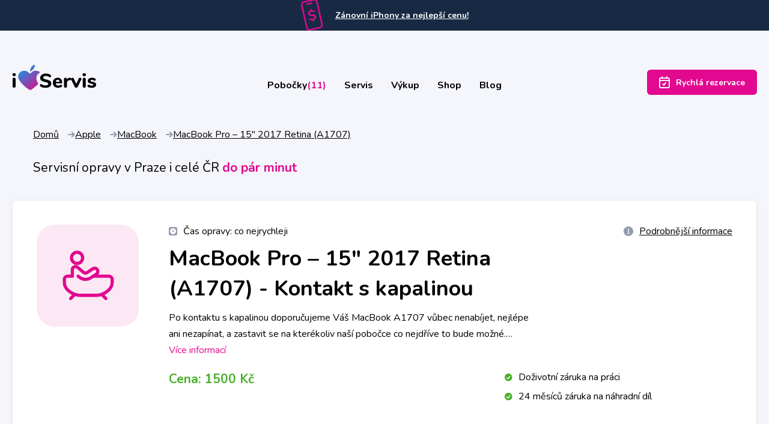

--- FILE ---
content_type: text/html; charset=utf-8
request_url: https://www.iloveservis.cz/servis/apple/macbook/macbookpro15-retina-A1707/kontakt-s-kapalinou
body_size: 23788
content:
<!DOCTYPE html><html><head><meta charSet="utf-8"/><meta name="viewport" content="width=device-width, initial-scale=1, viewport-fit=cover"/><link rel="icon" href="/favicon.ico"/><link rel="preconnect" href="https://api.iloveservis.cz/img/getserviceicon
"/><link rel="preconnect" href="https://api.iloveservis.cz/"/><meta property="og:image" content="/fb.png"/><meta property="og:type" content="article"/><meta property="og:url"/><title>MacBook Pro – 15&quot; 2017 Retina (A1707) - Kontakt s kapalinou</title><meta name="og:title" content="Oprava utopeného Apple MacBook Pro – 15&quot; 2017 Retina (A1707) | iLoveServis"/><meta name="og:description" content="Utopený Apple MacBook Pro – 15&quot; 2017 Retina (A1707) v servisu vysušíme a zprovozníme. Včasný zásah může zachránit data, displej, baterii, základní desku i další části mobilu."/><meta name="description" content="Utopený Apple MacBook Pro – 15&quot; 2017 Retina (A1707) v servisu vysušíme a zprovozníme. Včasný zásah může zachránit data, displej, baterii, základní desku i další části mobilu."/><link rel="canonical" href="https://www.iloveservis.cz/servis/apple/macbook/macbookpro15-retina-A1707/kontakt-s-kapalinou"/><meta name="next-head-count" content="13"/><link rel="preconnect" href="https://fonts.gstatic.com" crossorigin /><link rel="preload" href="/_next/static/css/a176b6507f3b10bc.css" as="style"/><link rel="stylesheet" href="/_next/static/css/a176b6507f3b10bc.css" data-n-g=""/><link rel="preload" href="/_next/static/css/406b9529571c076d.css" as="style"/><link rel="stylesheet" href="/_next/static/css/406b9529571c076d.css" data-n-p=""/><noscript data-n-css=""></noscript><script defer="" nomodule="" src="/_next/static/chunks/polyfills-42372ed130431b0a.js"></script><script src="/_next/static/chunks/webpack-f106857ab33fd742.js" defer=""></script><script src="/_next/static/chunks/framework-64ad27b21261a9ce.js" defer=""></script><script src="/_next/static/chunks/main-7b81b98a28933e53.js" defer=""></script><script src="/_next/static/chunks/pages/_app-b73bf90ba0d610da.js" defer=""></script><script src="/_next/static/chunks/758-a2382802ab620845.js" defer=""></script><script src="/_next/static/chunks/877-f11b21d964ffcde1.js" defer=""></script><script src="/_next/static/chunks/305-7e6f522ae20afac7.js" defer=""></script><script src="/_next/static/chunks/pages/servis/%5Bbrand%5D/%5Bcategory%5D/%5Bdevice%5D/%5Bservice%5D-4697705a99758e09.js" defer=""></script><script src="/_next/static/YctY_qw7Mumita7HfEv1p/_buildManifest.js" defer=""></script><script src="/_next/static/YctY_qw7Mumita7HfEv1p/_ssgManifest.js" defer=""></script><style data-href="https://fonts.googleapis.com/css2?family=Nunito:wght@300;400;700&display=swap">@font-face{font-family:'Nunito';font-style:normal;font-weight:300;font-display:swap;src:url(https://fonts.gstatic.com/l/font?kit=XRXI3I6Li01BKofiOc5wtlZ2di8HDOUhRTA&skey=27bb6aa8eea8a5e7&v=v32) format('woff')}@font-face{font-family:'Nunito';font-style:normal;font-weight:400;font-display:swap;src:url(https://fonts.gstatic.com/l/font?kit=XRXI3I6Li01BKofiOc5wtlZ2di8HDLshRTA&skey=27bb6aa8eea8a5e7&v=v32) format('woff')}@font-face{font-family:'Nunito';font-style:normal;font-weight:700;font-display:swap;src:url(https://fonts.gstatic.com/l/font?kit=XRXI3I6Li01BKofiOc5wtlZ2di8HDFwmRTA&skey=27bb6aa8eea8a5e7&v=v32) format('woff')}@font-face{font-family:'Nunito';font-style:normal;font-weight:300;font-display:swap;src:url(https://fonts.gstatic.com/s/nunito/v32/XRXV3I6Li01BKofIOOaBTMnFcQIG.woff2) format('woff2');unicode-range:U+0460-052F,U+1C80-1C8A,U+20B4,U+2DE0-2DFF,U+A640-A69F,U+FE2E-FE2F}@font-face{font-family:'Nunito';font-style:normal;font-weight:300;font-display:swap;src:url(https://fonts.gstatic.com/s/nunito/v32/XRXV3I6Li01BKofIMeaBTMnFcQIG.woff2) format('woff2');unicode-range:U+0301,U+0400-045F,U+0490-0491,U+04B0-04B1,U+2116}@font-face{font-family:'Nunito';font-style:normal;font-weight:300;font-display:swap;src:url(https://fonts.gstatic.com/s/nunito/v32/XRXV3I6Li01BKofIOuaBTMnFcQIG.woff2) format('woff2');unicode-range:U+0102-0103,U+0110-0111,U+0128-0129,U+0168-0169,U+01A0-01A1,U+01AF-01B0,U+0300-0301,U+0303-0304,U+0308-0309,U+0323,U+0329,U+1EA0-1EF9,U+20AB}@font-face{font-family:'Nunito';font-style:normal;font-weight:300;font-display:swap;src:url(https://fonts.gstatic.com/s/nunito/v32/XRXV3I6Li01BKofIO-aBTMnFcQIG.woff2) format('woff2');unicode-range:U+0100-02BA,U+02BD-02C5,U+02C7-02CC,U+02CE-02D7,U+02DD-02FF,U+0304,U+0308,U+0329,U+1D00-1DBF,U+1E00-1E9F,U+1EF2-1EFF,U+2020,U+20A0-20AB,U+20AD-20C0,U+2113,U+2C60-2C7F,U+A720-A7FF}@font-face{font-family:'Nunito';font-style:normal;font-weight:300;font-display:swap;src:url(https://fonts.gstatic.com/s/nunito/v32/XRXV3I6Li01BKofINeaBTMnFcQ.woff2) format('woff2');unicode-range:U+0000-00FF,U+0131,U+0152-0153,U+02BB-02BC,U+02C6,U+02DA,U+02DC,U+0304,U+0308,U+0329,U+2000-206F,U+20AC,U+2122,U+2191,U+2193,U+2212,U+2215,U+FEFF,U+FFFD}@font-face{font-family:'Nunito';font-style:normal;font-weight:400;font-display:swap;src:url(https://fonts.gstatic.com/s/nunito/v32/XRXV3I6Li01BKofIOOaBTMnFcQIG.woff2) format('woff2');unicode-range:U+0460-052F,U+1C80-1C8A,U+20B4,U+2DE0-2DFF,U+A640-A69F,U+FE2E-FE2F}@font-face{font-family:'Nunito';font-style:normal;font-weight:400;font-display:swap;src:url(https://fonts.gstatic.com/s/nunito/v32/XRXV3I6Li01BKofIMeaBTMnFcQIG.woff2) format('woff2');unicode-range:U+0301,U+0400-045F,U+0490-0491,U+04B0-04B1,U+2116}@font-face{font-family:'Nunito';font-style:normal;font-weight:400;font-display:swap;src:url(https://fonts.gstatic.com/s/nunito/v32/XRXV3I6Li01BKofIOuaBTMnFcQIG.woff2) format('woff2');unicode-range:U+0102-0103,U+0110-0111,U+0128-0129,U+0168-0169,U+01A0-01A1,U+01AF-01B0,U+0300-0301,U+0303-0304,U+0308-0309,U+0323,U+0329,U+1EA0-1EF9,U+20AB}@font-face{font-family:'Nunito';font-style:normal;font-weight:400;font-display:swap;src:url(https://fonts.gstatic.com/s/nunito/v32/XRXV3I6Li01BKofIO-aBTMnFcQIG.woff2) format('woff2');unicode-range:U+0100-02BA,U+02BD-02C5,U+02C7-02CC,U+02CE-02D7,U+02DD-02FF,U+0304,U+0308,U+0329,U+1D00-1DBF,U+1E00-1E9F,U+1EF2-1EFF,U+2020,U+20A0-20AB,U+20AD-20C0,U+2113,U+2C60-2C7F,U+A720-A7FF}@font-face{font-family:'Nunito';font-style:normal;font-weight:400;font-display:swap;src:url(https://fonts.gstatic.com/s/nunito/v32/XRXV3I6Li01BKofINeaBTMnFcQ.woff2) format('woff2');unicode-range:U+0000-00FF,U+0131,U+0152-0153,U+02BB-02BC,U+02C6,U+02DA,U+02DC,U+0304,U+0308,U+0329,U+2000-206F,U+20AC,U+2122,U+2191,U+2193,U+2212,U+2215,U+FEFF,U+FFFD}@font-face{font-family:'Nunito';font-style:normal;font-weight:700;font-display:swap;src:url(https://fonts.gstatic.com/s/nunito/v32/XRXV3I6Li01BKofIOOaBTMnFcQIG.woff2) format('woff2');unicode-range:U+0460-052F,U+1C80-1C8A,U+20B4,U+2DE0-2DFF,U+A640-A69F,U+FE2E-FE2F}@font-face{font-family:'Nunito';font-style:normal;font-weight:700;font-display:swap;src:url(https://fonts.gstatic.com/s/nunito/v32/XRXV3I6Li01BKofIMeaBTMnFcQIG.woff2) format('woff2');unicode-range:U+0301,U+0400-045F,U+0490-0491,U+04B0-04B1,U+2116}@font-face{font-family:'Nunito';font-style:normal;font-weight:700;font-display:swap;src:url(https://fonts.gstatic.com/s/nunito/v32/XRXV3I6Li01BKofIOuaBTMnFcQIG.woff2) format('woff2');unicode-range:U+0102-0103,U+0110-0111,U+0128-0129,U+0168-0169,U+01A0-01A1,U+01AF-01B0,U+0300-0301,U+0303-0304,U+0308-0309,U+0323,U+0329,U+1EA0-1EF9,U+20AB}@font-face{font-family:'Nunito';font-style:normal;font-weight:700;font-display:swap;src:url(https://fonts.gstatic.com/s/nunito/v32/XRXV3I6Li01BKofIO-aBTMnFcQIG.woff2) format('woff2');unicode-range:U+0100-02BA,U+02BD-02C5,U+02C7-02CC,U+02CE-02D7,U+02DD-02FF,U+0304,U+0308,U+0329,U+1D00-1DBF,U+1E00-1E9F,U+1EF2-1EFF,U+2020,U+20A0-20AB,U+20AD-20C0,U+2113,U+2C60-2C7F,U+A720-A7FF}@font-face{font-family:'Nunito';font-style:normal;font-weight:700;font-display:swap;src:url(https://fonts.gstatic.com/s/nunito/v32/XRXV3I6Li01BKofINeaBTMnFcQ.woff2) format('woff2');unicode-range:U+0000-00FF,U+0131,U+0152-0153,U+02BB-02BC,U+02C6,U+02DA,U+02DC,U+0304,U+0308,U+0329,U+2000-206F,U+20AC,U+2122,U+2191,U+2193,U+2212,U+2215,U+FEFF,U+FFFD}</style></head><body><div id="__next"><div class="bg-tertiary text-white text-center  px-4  font-size-smaller"><p class="d-flex align-items-center justify-content-center"><svg width="37" height="51" viewBox="0 0 37 51" class="d-block mr-4"><path d="M0.140019 8.91998L8.48001 46.43C8.80987 47.9046 9.71079 49.1884 10.9854 50C12.26 50.8116 13.8043 51.0849 15.28 50.76L31.87 47.07C32.6006 46.908 33.292 46.6034 33.9047 46.1738C34.5174 45.7441 35.0394 45.1978 35.4406 44.5662C35.8419 43.9345 36.1147 43.2299 36.2433 42.4927C36.3718 41.7555 36.3537 41.0002 36.19 40.27L27.85 2.76001C27.6213 1.71442 27.0972 0.756469 26.34 0H14.01L4.46003 2.12C2.98726 2.45208 1.70594 3.35396 0.896366 4.6283C0.0867905 5.90263 -0.185158 7.44567 0.140019 8.91998ZM21.59 0.859985C22.4227 0.67514 23.2948 0.828244 24.0147 1.28571C24.7347 1.74317 25.2437 2.46761 25.43 3.29999L33.77 40.81C33.9549 41.6427 33.8018 42.5147 33.3443 43.2347C32.8868 43.9546 32.1624 44.4637 31.33 44.65L14.74 48.34C13.9061 48.5218 13.0342 48.3662 12.3146 47.9071C11.5951 47.448 11.0865 46.7229 10.9 45.89L2.56003 8.38C2.37793 7.54751 2.5322 6.67678 2.98923 5.95752C3.44626 5.23826 4.16902 4.72872 5.00003 4.53998L21.59 0.859985Z" fill="#E2088F"></path><path d="M17.5 4.24997L10.15 5.88999C9.98839 5.92272 9.8349 5.98735 9.69856 6.08011C9.56223 6.17287 9.44578 6.29189 9.356 6.43021C9.26622 6.56853 9.20492 6.72336 9.1757 6.88566C9.14649 7.04795 9.14995 7.2144 9.18587 7.37534C9.22178 7.53628 9.28944 7.68849 9.38487 7.82297C9.48031 7.95745 9.60159 8.07151 9.74165 8.15854C9.88172 8.24557 10.0377 8.30381 10.2006 8.32981C10.3634 8.35581 10.5298 8.34906 10.69 8.30997L18.04 6.67997C18.3622 6.60836 18.6428 6.41171 18.8201 6.13321C18.9973 5.85472 19.0566 5.51722 18.985 5.19498C18.9134 4.87274 18.7167 4.59217 18.4382 4.41495C18.1597 4.23773 17.8223 4.17837 17.5 4.24997Z" fill="#E2088F"></path><path d="M23.86 25.17C23.2563 24.7077 22.5494 24.3989 21.8 24.27C20.8468 24.1232 19.8844 24.043 18.92 24.03C18.04 24.03 17.34 23.96 16.83 23.9C16.3491 23.8588 15.884 23.7083 15.47 23.46C15.2744 23.3377 15.1065 23.1757 14.9773 22.9845C14.8481 22.7933 14.7605 22.5771 14.72 22.3499C14.6369 22.0213 14.6353 21.6773 14.7155 21.3479C14.7957 21.0185 14.9551 20.7137 15.18 20.46C15.7416 19.8709 16.4779 19.4782 17.28 19.34C17.9344 19.1814 18.6122 19.1441 19.28 19.23C19.9666 19.3516 20.6374 19.5495 21.28 19.82C21.4623 19.8978 21.6539 19.9515 21.85 19.98C21.9855 20.0052 22.1245 20.0052 22.26 19.98C22.3926 19.9498 22.5158 19.8875 22.6187 19.7986C22.7215 19.7097 22.801 19.5968 22.85 19.47C22.9836 19.1898 23.0189 18.8727 22.95 18.57C22.9053 18.3621 22.8111 18.168 22.6753 18.0043C22.5395 17.8406 22.3661 17.7122 22.17 17.63C20.8368 16.9653 19.3416 16.6946 17.86 16.8499L17.55 15.45C17.522 15.2935 17.4634 15.1441 17.3776 15.0102C17.2918 14.8764 17.1805 14.7608 17.05 14.67C16.9155 14.5868 16.7656 14.5316 16.6092 14.5075C16.4529 14.4835 16.2933 14.4912 16.14 14.53C15.9828 14.5589 15.8332 14.62 15.7007 14.7095C15.5682 14.799 15.4556 14.9149 15.37 15.05C15.2894 15.1875 15.2373 15.3397 15.2167 15.4978C15.1961 15.6558 15.2074 15.8164 15.25 15.97L15.56 17.39C14.3056 17.8289 13.2256 18.6598 12.48 19.76C12.1479 20.2553 11.9215 20.8137 11.8148 21.4004C11.7082 21.9871 11.7235 22.5895 11.86 23.17C12.0098 24.0646 12.4788 24.8746 13.18 25.45C13.8042 25.928 14.5351 26.2472 15.31 26.38C16.2855 26.5402 17.2716 26.6272 18.26 26.64C19.12 26.64 19.8 26.72 20.26 26.77C20.7094 26.8149 21.145 26.9509 21.54 27.17C21.7232 27.2735 21.8805 27.4174 22.0001 27.5906C22.1196 27.7638 22.1982 27.9619 22.23 28.17C22.32 28.4958 22.3259 28.8392 22.2473 29.1679C22.1686 29.4967 22.0078 29.8002 21.78 30.05C21.1722 30.6344 20.4018 31.0214 19.57 31.16C18.8515 31.3186 18.1134 31.3691 17.38 31.31C16.602 31.2356 15.8381 31.0539 15.11 30.77L14.55 30.62C14.4048 30.5903 14.2552 30.5903 14.11 30.62C13.9833 30.6519 13.8661 30.7141 13.7686 30.8012C13.6711 30.8883 13.5961 30.9976 13.55 31.12C13.4133 31.3993 13.3779 31.7175 13.45 32.02C13.4905 32.2322 13.5757 32.4333 13.7 32.61C13.8321 32.7763 14.0091 32.9013 14.21 32.97C14.9492 33.3244 15.7444 33.5477 16.56 33.63C17.4332 33.74 18.3168 33.74 19.19 33.63L19.5 35.01C19.5641 35.3256 19.7466 35.6047 20.01 35.79C20.1443 35.8736 20.2942 35.9292 20.4507 35.9533C20.6071 35.9773 20.7667 35.9694 20.92 35.93C21.0759 35.9009 21.224 35.8397 21.3549 35.7502C21.4857 35.6606 21.5965 35.5448 21.68 35.41C21.7623 35.2732 21.8162 35.1212 21.8385 34.9632C21.8609 34.8051 21.8512 34.6442 21.81 34.49L21.49 33.07C22.7091 32.6365 23.7593 31.8277 24.49 30.76C24.809 30.2721 25.0242 29.7239 25.1223 29.1493C25.2203 28.5747 25.1991 27.986 25.06 27.42C24.9427 26.5504 24.5168 25.7519 23.86 25.17Z" fill="#E2088F"></path></svg><a class="text-white font-weight-bold" href="https://iloveservis-store.cz/">Zánovní iPhony za nejlepší cenu!</a></p></div><header class=" main-header mt-3 mb-8 mt-md-6 mt-lg-11 mb-lg-11" role="banner"><div class="container-fluid ContainerFluid_container-fluid__srUCU "><nav class="menu d-flex justify-content-between flex-wrap align-items-center gap-4" role="navigation"><a class="d-block order-1" rel="home" href="/"><svg width="141" class="Menu_menu-logo__3gdJ_" height="43" viewBox="0 0 141 43" fill="none" xmlns="http://www.w3.org/2000/svg"><path d="M3.50239 38.887C2.76319 38.887 2.15279 38.6854 1.67119 38.2822C1.18959 37.879 0.948793 37.2854 0.948793 36.5014V24.2374C0.948793 23.4534 1.19519 22.8598 1.68799 22.4566C2.18079 22.0534 2.78559 21.8518 3.50239 21.8518C4.21919 21.8518 4.81839 22.0534 5.29999 22.4566C5.78159 22.8598 6.02239 23.4534 6.02239 24.2374V36.5014C6.02239 37.2854 5.78159 37.879 5.29999 38.2822C4.81839 38.6854 4.21919 38.887 3.50239 38.887ZM3.50239 19.1638C2.60639 19.1638 1.90079 18.9342 1.38559 18.475C0.870393 18.0158 0.612793 17.3942 0.612793 16.6102C0.612793 15.8262 0.870393 15.2102 1.38559 14.7622C1.90079 14.3142 2.60639 14.0902 3.50239 14.0902C4.37599 14.0902 5.07599 14.3198 5.60239 14.779C6.12879 15.2382 6.39199 15.8486 6.39199 16.6102C6.39199 17.3942 6.13439 18.0158 5.61919 18.475C5.10399 18.9342 4.39839 19.1638 3.50239 19.1638Z" fill="black"></path><path d="M56.2864 39.1024C54.5168 39.1024 52.8704 38.8952 51.3472 38.4808C49.824 38.0664 48.5808 37.4784 47.6176 36.7168C47.2816 36.4704 47.0408 36.2072 46.8952 35.9272C46.7496 35.6472 46.6768 35.2944 46.6768 34.8688C46.6768 34.3088 46.8504 33.816 47.1976 33.3904C47.5448 32.9648 47.9424 32.752 48.3904 32.752C48.6368 32.752 48.8776 32.7912 49.1128 32.8696C49.348 32.948 49.6336 33.088 49.9696 33.2896C50.9328 33.8944 51.9072 34.3368 52.8928 34.6168C53.8784 34.8968 54.9648 35.0368 56.152 35.0368C57.6304 35.0368 58.7616 34.7904 59.5456 34.2976C60.3296 33.8048 60.7216 33.0992 60.7216 32.1808C60.7216 31.4864 60.3576 30.9264 59.6296 30.5008C58.9016 30.0752 57.608 29.672 55.7488 29.2912C53.6656 28.8656 52.0024 28.3504 50.7592 27.7456C49.516 27.1408 48.6088 26.3904 48.0376 25.4944C47.4664 24.5984 47.1808 23.512 47.1808 22.2352C47.1808 20.824 47.5896 19.5528 48.4072 18.4216C49.2248 17.2904 50.356 16.4056 51.8008 15.7672C53.2456 15.1288 54.8752 14.8096 56.6896 14.8096C59.8704 14.8096 62.4912 15.6048 64.552 17.1952C64.888 17.464 65.1288 17.7384 65.2744 18.0184C65.42 18.2984 65.4928 18.64 65.4928 19.0432C65.4928 19.6032 65.3192 20.096 64.972 20.5216C64.6248 20.9472 64.2272 21.16 63.7792 21.16C63.5328 21.16 63.3032 21.1264 63.0904 21.0592C62.8776 20.992 62.5808 20.8464 62.2 20.6224C61.2816 20.04 60.436 19.6032 59.6632 19.312C58.8904 19.0208 57.9104 18.8752 56.7232 18.8752C55.3568 18.8752 54.2816 19.1384 53.4976 19.6648C52.7136 20.1912 52.3216 20.9136 52.3216 21.832C52.3216 22.3696 52.4728 22.812 52.7752 23.1592C53.0776 23.5064 53.5816 23.8144 54.2872 24.0832C54.9928 24.352 55.9952 24.632 57.2944 24.9232C60.3408 25.5952 62.5304 26.4576 63.8632 27.5104C65.196 28.5632 65.8624 30.008 65.8624 31.8448C65.8624 33.2784 65.4648 34.544 64.6696 35.6416C63.8744 36.7392 62.7544 37.5904 61.3096 38.1952C59.8648 38.8 58.1904 39.1024 56.2864 39.1024Z" fill="black"></path><path d="M82.4608 33.8944C82.9088 33.8944 83.2728 34.0736 83.5528 34.432C83.8328 34.7904 83.9728 35.2496 83.9728 35.8096C83.9728 36.1904 83.8608 36.5432 83.6368 36.868C83.4128 37.1928 83.0992 37.4672 82.696 37.6912C81.9344 38.0944 81.0496 38.4248 80.0416 38.6824C79.0336 38.94 78.104 39.0688 77.2528 39.0688C75.4608 39.0688 73.8984 38.7216 72.5656 38.0272C71.2328 37.3328 70.208 36.3416 69.4912 35.0536C68.7744 33.7656 68.416 32.248 68.416 30.5008C68.416 28.8208 68.7632 27.3312 69.4576 26.032C70.152 24.7328 71.1152 23.7192 72.3472 22.9912C73.5792 22.2632 74.9792 21.8992 76.5472 21.8992C78.048 21.8992 79.364 22.2296 80.4952 22.8904C81.6264 23.5512 82.5056 24.492 83.1328 25.7128C83.76 26.9336 84.0736 28.3616 84.0736 29.9968C84.0736 30.4896 83.956 30.8648 83.7208 31.1224C83.4856 31.38 83.1552 31.5088 82.7296 31.5088H73.3216C73.4784 32.8304 73.8816 33.788 74.5312 34.3816C75.1808 34.9752 76.1104 35.272 77.32 35.272C77.9696 35.272 78.552 35.1936 79.0672 35.0368C79.5824 34.88 80.1536 34.6672 80.7808 34.3984C81.0944 34.264 81.3968 34.1464 81.688 34.0456C81.9792 33.9448 82.2368 33.8944 82.4608 33.8944ZM76.6816 25.3936C75.7184 25.3936 74.9456 25.7016 74.3632 26.3176C73.7808 26.9336 73.4336 27.824 73.3216 28.9888H79.8064C79.7392 27.8016 79.4424 26.9056 78.916 26.3008C78.3896 25.696 77.6448 25.3936 76.6816 25.3936Z" fill="black"></path><path d="M96.976 21.9664C97.648 21.9216 98.18 22.0728 98.572 22.42C98.964 22.7672 99.16 23.288 99.16 23.9824C99.16 24.7216 98.9808 25.2704 98.6224 25.6288C98.264 25.9872 97.6256 26.2112 96.7072 26.3008L95.6992 26.4016C94.4672 26.536 93.5768 26.9392 93.028 27.6112C92.4792 28.2832 92.2048 29.1456 92.2048 30.1984V36.616C92.2048 37.4 91.964 37.9936 91.4824 38.3968C91.0008 38.8 90.4016 39.0016 89.6848 39.0016C88.9456 39.0016 88.3352 38.8 87.8536 38.3968C87.372 37.9936 87.1312 37.4 87.1312 36.616V24.2848C87.1312 23.5456 87.3776 22.9744 87.8704 22.5712C88.3632 22.168 88.9568 21.9664 89.6512 21.9664C90.3232 21.9664 90.8832 22.1624 91.3312 22.5544C91.7792 22.9464 92.0032 23.4896 92.0032 24.184V25.0912C92.4064 24.128 93.0168 23.3888 93.8344 22.8736C94.652 22.3584 95.5424 22.0672 96.5056 22L96.976 21.9664Z" fill="black"></path><path d="M111.861 23.4112C112.085 22.9408 112.382 22.588 112.751 22.3528C113.121 22.1176 113.518 22 113.944 22C114.571 22 115.131 22.2072 115.624 22.6216C116.117 23.036 116.363 23.5344 116.363 24.1168C116.363 24.4528 116.285 24.7776 116.128 25.0912L110.08 37.4896C109.856 37.9824 109.52 38.3576 109.072 38.6152C108.624 38.8728 108.142 39.0016 107.627 39.0016C107.112 39.0016 106.63 38.8728 106.182 38.6152C105.734 38.3576 105.387 37.9824 105.141 37.4896L99.0928 25.0912C98.9584 24.7776 98.8912 24.4752 98.8912 24.184C98.8912 23.5792 99.1544 23.064 99.6808 22.6384C100.207 22.2128 100.795 22 101.445 22C101.915 22 102.341 22.1176 102.722 22.3528C103.102 22.588 103.405 22.9408 103.629 23.4112L107.762 32.4496L111.861 23.4112Z" fill="black"></path><path d="M121.101 39.0016C120.362 39.0016 119.751 38.8 119.27 38.3968C118.788 37.9936 118.547 37.4 118.547 36.616V24.352C118.547 23.568 118.794 22.9744 119.286 22.5712C119.779 22.168 120.384 21.9664 121.101 21.9664C121.818 21.9664 122.417 22.168 122.898 22.5712C123.38 22.9744 123.621 23.568 123.621 24.352V36.616C123.621 37.4 123.38 37.9936 122.898 38.3968C122.417 38.8 121.818 39.0016 121.101 39.0016ZM121.101 19.2784C120.205 19.2784 119.499 19.0488 118.984 18.5896C118.469 18.1304 118.211 17.5088 118.211 16.7248C118.211 15.9408 118.469 15.3248 118.984 14.8768C119.499 14.4288 120.205 14.2048 121.101 14.2048C121.974 14.2048 122.674 14.4344 123.201 14.8936C123.727 15.3528 123.99 15.9632 123.99 16.7248C123.99 17.5088 123.733 18.1304 123.218 18.5896C122.702 19.0488 121.997 19.2784 121.101 19.2784Z" fill="black"></path><path d="M133.768 39.0688C132.402 39.0688 131.214 38.9568 130.206 38.7328C129.198 38.5088 128.314 38.1504 127.552 37.6576C127.216 37.456 126.958 37.1872 126.779 36.8512C126.6 36.5152 126.51 36.1344 126.51 35.7088C126.51 35.1936 126.656 34.7624 126.947 34.4152C127.238 34.068 127.597 33.8944 128.022 33.8944C128.314 33.8944 128.605 33.9448 128.896 34.0456C129.187 34.1464 129.49 34.264 129.803 34.3984C130.43 34.6896 131.046 34.9192 131.651 35.0872C132.256 35.2552 133.006 35.3392 133.902 35.3392C134.686 35.3392 135.297 35.216 135.734 34.9696C136.17 34.7232 136.389 34.3872 136.389 33.9616C136.389 33.648 136.294 33.396 136.103 33.2056C135.913 33.0152 135.56 32.8416 135.045 32.6848C134.53 32.528 133.712 32.3376 132.592 32.1136C130.598 31.7328 129.165 31.1616 128.291 30.4C127.418 29.6384 126.981 28.5744 126.981 27.208C126.981 26.2 127.289 25.2928 127.905 24.4864C128.521 23.68 129.366 23.0472 130.442 22.588C131.517 22.1288 132.726 21.8992 134.07 21.8992C135.034 21.8992 135.974 22.0224 136.893 22.2688C137.811 22.5152 138.629 22.8624 139.346 23.3104C140.04 23.736 140.387 24.3632 140.387 25.192C140.387 25.7296 140.242 26.1776 139.95 26.536C139.659 26.8944 139.301 27.0736 138.875 27.0736C138.36 27.0736 137.744 26.872 137.027 26.4688C136.467 26.1776 135.958 25.9592 135.498 25.8136C135.039 25.668 134.496 25.5952 133.869 25.5952C133.174 25.5952 132.626 25.724 132.222 25.9816C131.819 26.2392 131.618 26.592 131.618 27.04C131.618 27.5104 131.853 27.8688 132.323 28.1152C132.794 28.3616 133.701 28.608 135.045 28.8544C136.546 29.1456 137.722 29.4984 138.573 29.9128C139.424 30.3272 140.04 30.848 140.421 31.4752C140.802 32.1024 140.992 32.8976 140.992 33.8608C140.992 35.4512 140.337 36.7168 139.026 37.6576C137.716 38.5984 135.963 39.0688 133.768 39.0688Z" fill="black"></path><path d="M39.2292 9.81281C42.9327 9.95328 47.1186 11.815 46.9974 12.5114C46.9974 12.9467 45.6291 13.4689 43.2016 15.9935C42.3972 16.9945 40.4209 19.7367 40.8623 23.2187C40.8623 27.5648 43.8195 31.0098 43.643 32.6637C43.643 33.3603 36.0843 39.4973 36.0843 39.4973C36.0843 39.4973 34.0209 41.1947 32.2555 42.3265C31.8142 42.5441 30.9702 42.8488 30.6665 42.8488C30.3628 42.8488 29.3496 42.6016 29.1217 42.4135C27.0915 41.2383 25.679 40.2372 24.1784 39.062C17.7343 33.8826 11.1467 26.6573 10.2198 21.173C9.86661 14.9054 14.2695 10.0304 20.3384 10.0304C22.5131 10.0304 24.5593 10.5492 26.3168 11.8301C28.0016 13.0581 28.8569 14.3829 30.1368 14.6006C31.6817 14.3829 32.0348 13.3384 33.5354 12.1197C35.2569 10.7217 37.0545 9.81281 39.2292 9.81281ZM38.1784 0C38.1784 0 38.3399 1.03765 38.2666 1.69748C38.1864 2.41931 37.988 2.79942 37.737 3.48205C37.1266 5.14113 36.6513 6.06727 35.5301 7.44286C34.3119 8.93735 32.3963 10.3156 31.7343 10.6203C31.0722 10.925 30.2336 11.2731 30.2336 11.2731C30.2336 11.2731 30.3364 8.89518 30.7521 7.44286C31.337 5.39977 32.0873 4.17848 33.279 2.61154C33.878 1.82404 34.9799 0.936107 36.0597 0.478755C37.1285 0.0260906 38.1784 0 38.1784 0Z" fill="url(#paint0_linear_106_18)"></path><defs><linearGradient id="paint0_linear_106_18" x1="15.0282" y1="1.40219e-06" x2="47.0602" y2="39.677" gradientUnits="userSpaceOnUse"><stop stop-color="#05A4E7"></stop><stop offset="1" stop-color="#E1078E"></stop></linearGradient></defs></svg></a><div class=" Menu_menu-collapse__Dk8ts mb-0 mt-md-1 mt-lg-2 z-index-5 order-3 order-md-2 flex-grow-1"><ul class="d-flex justify-content-between"><li class="mr-4 mr-md-0"><a class="Menu_link__b6TMQ transition font-weight-bold mr-md-4 mr-lg-6" href="/pobocky">Pobočky<span class="text-secondary">(11)</span></a></li><li class="mr-4 mr-md-0"><a class="Menu_link__b6TMQ transition font-weight-bold mr-md-4 mr-lg-6" href="/cenik-oprav">Servis</a></li><li class="mr-4 mr-md-0"><a class="Menu_link__b6TMQ transition font-weight-bold mr-md-4 mr-lg-6" href="/vykup">Výkup</a></li><li class="mr-4 mr-md-0"><a href="http://iloveservis-store.cz/" class="Menu_link__b6TMQ transition font-weight-bold mr-md-4 mr-lg-6">Shop</a></li><li><a class="Menu_link__b6TMQ transition font-weight-bold" href="/blog">Blog</a></li></ul></div><button class="mt-md-1 mt-lg-2 order-2 order-md-3  Button_btn__c2iDe Button_btn-secondary__JdPAC undefined" type="button"><svg class="d-block mr-2" width="18" height="20" version="1.1" viewBox="0 0 18 20"><path d="M11.80801,11.5892c0.32538,-0.4463 0.19199,-1.07181 -0.21881,-1.3972c-0.44629,-0.32541 -1.07181,-0.192 -1.39722,0.2188l-2.14139,2.9368l-0.7666,-0.96829c-0.34274,-0.433 -0.97168,-0.50621 -1.40469,-0.1633c-0.43303,0.3428 -0.50615,0.97169 -0.16336,1.40469l1.58334,2c0.194,0.24501 0.49142,0.3793 0.8038,0.3793c0.3125,0 0.60413,-0.15829 0.78821,-0.4108zM16,8v9c0,0.55231 -0.44769,1 -1,1h-12c-0.55228,0 -1,-0.44769 -1,-1v-9zM15,4c0.55231,0 1,0.44772 1,1v1h-14v-1c0,-0.55228 0.44772,-1 1,-1zM4,2h-1c-1.65685,0 -3,1.34315 -3,3v12c0,1.65691 1.34315,3 3,3h12c1.65689,0 3,-1.34309 3,-3v-12c0,-1.65686 -1.34311,-3 -3,-3h-1v-1c0,-0.55228 -0.44769,-1 -1,-1c-0.55231,0 -1,0.44772 -1,1v1h-6v-1c0,-0.55228 -0.44772,-1 -1,-1c-0.55228,0 -1,0.44772 -1,1z" fill="#f6fbff" fill-opacity="1"></path></svg>Rychlá rezervace</button></nav></div></header><main><div class="container-fluid ContainerFluid_container-fluid__srUCU ContainerFluid_container-fluid-narrow__vIuIL"><div class="mb-4 mb-md-8 ml-lg-7"><ul class="Breadcrumbs_wrapper__zUZnC mb-6"><li class="d-flex align-items-center flex-shrink-0"><a class="text-primary" href="/">Domů</a><svg class="d-block ml-3 text-gray-2" width="12" height="10"><use xlink:href="#arrow-right"></use></svg></li><li class="d-flex align-items-center flex-shrink-0"><a class="text-primary" href="/servis/apple">Apple</a><svg class="d-block ml-3 text-gray-2" width="12" height="10"><use xlink:href="#arrow-right"></use></svg></li><li class="d-flex align-items-center flex-shrink-0"><a class="text-primary" href="/servis/apple/macbook">MacBook</a><svg class="d-block ml-3 text-gray-2" width="12" height="10"><use xlink:href="#arrow-right"></use></svg></li><li class="d-flex align-items-center flex-shrink-0"><a class="text-primary" href="/servis/apple/macbook/macbookpro15-retina-A1707">MacBook Pro – 15&quot; 2017 Retina (A1707)</a></li></ul><p class="font-size-big">Servisní opravy v Praze i celé ČR<!-- --> <strong class="text-secondary">do pár minut</strong></p></div><div class="bg-white border border-bcolor box-shadow rounded"><article class="px-4 pb-4 pb-md-8 px-md-8"><div class="border-bottom border-bcolor pb-4 mb-4 pb-md-8 pb-4 mb-4 mb-md-8"><div class="d-md-flex"><div class="flex-shrink-0 mr-10 mt-4 mt-md-8"><div class="d-flex align-items-center justify-content-center Icon_icon-big__3hgLS Icon_icon__Haypr"><img src="https://api.iloveservis.cz/img/getserviceicon
/kontakt-s-kapalinou" width="170" height="170" alt=""/></div></div><div class="flex-grow-1"><div class="row align-items-end justify-content-between"><div class="col-12"><div class="mt-4 mt-md-8 mb-4 mb-md-2 d-md-flex justify-content-between"><div class="d-flex align-items-center"><svg class="d-block text-gray-2 mr-2" width="14" height="14"><use xlink:href="#clock"></use></svg>Čas opravy: <!-- -->co nejrychleji</div><div class="position-relative d-flex"><button aria-expanded="false" id="pricelist" class="Dropdown_dropdown-toggle__4dAuB m-0 p-0 text-underline transition bg-transparent border-0"><div class="d-flex align-items-center mt-2 mt-md-0"><svg class="d-block transition mr-2" width="16" height="16"><use xlink:href="#info"></use></svg>Podrobnější informace</div></button><div aria-labelledby="pricelist" class="Dropdown_dropdown-content__F4T1z d-none Dropdown_dropdown-content-right__9qM_y bg-white z-index-5 dropdown border border-bcolor rounded p-4 box-shadow"><div><span class="" style="color: red;">*</span><span class="">Posouzení závady po kontaktu s kapalinou a najít příčinu může trvat technikovi i několik hodin popřípadě dní.</span><br></div></div></div></div></div><div class="col-12 col-lg-8 col-xl-7 mb-4 mb-md-6 mb-lg-0"><h1 class="gamma">MacBook Pro – 15&quot; 2017 Retina (A1707)<!-- --> - <!-- -->Kontakt s kapalinou</h1><div class="Typography_typography__FGkyv"><p class="mb-0"><span style="--line-clamp:2" class="LineClamp_text__2d_E6">Po kontaktu s kapalinou doporučujeme Váš MacBook A1707 vůbec nenabíjet, nejlépe ani nezapínat, a zastavit se na kterékoliv naší pobočce co nejdříve to bude možné. Kontakt s kapalinou je průšvih, kde záleží do jaké míry kapalina přístroj poškodila.
V některých případech pro funkčnost stačí samotná deoxidace. V některých případech je třeba následná oprava. Primárně provedeme deoxidaci zařízení od kapaliny, následně Vás budeme kontaktovat, zda se deoxidace plně povedla, popř. co je třeba opravit a za jakou cenu. O všem Vás budeme informovat. Jelikož se jedná o náročnější proces, doba trvání je 2-3 dny.</span> <button class="LineClamp_button__m0RW9">Více informací</button></p></div></div></div><div class="row mt-lg-4"><div class="col-12 col-lg-7"><div class="text-green font-size-big font-weight-bold mb-4">Cena: <!-- -->1500 Kč</div></div><div class="col-12 col-lg-5"><ul><li class="mb-2 d-flex align-items-center"><svg class="text-green d-block mr-2" width="13" height="13"><use xlink:href="#check"></use></svg>Doživotní záruka na práci<!-- --> </li><li class="d-flex align-items-center"><svg class="text-green d-block mr-2" width="13" height="13"><use xlink:href="#check"></use></svg>24 měsíců záruka na náhradní díl</li></ul></div></div></div></div></div><div class="d-md-flex align-items-center justify-content-between flex-wrap"><div class="delta mb-0"><div>Právě máme <span class="text-red">zavřeno!</span> <span class="font-weight-normal">Technici odpočívají.</span></div></div><div class="mt-4 mt-lg-0"><button class="mb-4 mr-md-4 mb-lg-0  Button_btn__c2iDe Button_btn-secondary__JdPAC Button_btn-size-lg__lbZRA" type="button"><svg class="d-block mr-2" width="18" height="18"><use xlink:href="#office"></use></svg>Najít pobočku</button><button class="mb-4 mr-md-4 mb-lg-0  Button_btn__c2iDe Button_btn-secondary__JdPAC Button_btn-size-lg__lbZRA" type="button"><svg class="d-block mr-2" width="18" height="18"><use xlink:href="#calendar"></use></svg>Rezervovat termín</button><button class="undefined  Button_btn__c2iDe Button_btn-secondary-outline__mGD4U Button_btn-size-lg__lbZRA" type="button"><svg class="d-block mr-2" width="20" height="16"><use xlink:href="#truck"></use></svg>Objednat svoz ZDARMA</button></div></div></article></div><section class="mt-10"><h3 class="text-center mb-4 mb-md-3">Všechny opravy pro<!-- --> <span class="font-weight-normal">MacBook Pro – 15&quot; 2017 Retina (A1707)</span></h3><div class="bg-white border border-bcolor box-shadow rounded"><div class="row p-2 p-md-4 align-items-center no-gutters border-bottom border-bcolor position-relative"><div class="col-2 col-md-auto d-flex align-items-center"><div class="flex-shrink-0"><div class="d-flex align-items-center justify-content-center undefined Icon_icon__Haypr"><img loading="lazy" decoding="async" src="https://api.iloveservis.cz/img/getserviceicon
/vymena-displeje" width="48" height="48" alt=""/></div></div></div><div class="col-8 col-md-auto flex-grow-1 px-2 px-md-4"><div class="row no-gutters"><div class="col-12 col-lg-8 mb-md-1 mb-lg-0"><div class=" font-weight-bold font-size-smaller font-size-md-normal">Výměna displeje</div></div><div class="col-5 col-md-3 col-lg-2 text-green font-weight-bold font-size-smaller">9490 Kč</div><div class="col-7 col-lg-2 font-size-smaller d-flex align-items-center"><svg class="d-none d-md-block text-gray-2 mr-2" width="14" height="14"><use xlink:href="#clock"></use></svg>1-2 týdny</div></div></div><div class="col-2 col-md-auto d-flex justify-content-end col-md-1 position-static"><a class="stretched-link  Button_btn__c2iDe Button_btn-secondary-outline-icon__XMQ25 undefined" href="/servis/apple/macbook/macbookpro15-retina-A1707/vymena-displeje"><svg aria-label="Vybrať opravu" class="d-block" width="13" height="10"><use xlink:href="#arrow-right"></use></svg></a></div></div><div class="row p-2 p-md-4 align-items-center no-gutters border-bottom border-bcolor position-relative"><div class="col-2 col-md-auto d-flex align-items-center"><div class="flex-shrink-0"><div class="d-flex align-items-center justify-content-center undefined Icon_icon__Haypr"><img loading="lazy" decoding="async" src="https://api.iloveservis.cz/img/getserviceicon
/vymena-baterie" width="48" height="48" alt=""/></div></div></div><div class="col-8 col-md-auto flex-grow-1 px-2 px-md-4"><div class="row no-gutters"><div class="col-12 col-lg-8 mb-md-1 mb-lg-0"><div class=" font-weight-bold font-size-smaller font-size-md-normal">Výměna baterie</div></div><div class="col-5 col-md-3 col-lg-2 text-green font-weight-bold font-size-smaller">3490 Kč</div><div class="col-7 col-lg-2 font-size-smaller d-flex align-items-center"><svg class="d-none d-md-block text-gray-2 mr-2" width="14" height="14"><use xlink:href="#clock"></use></svg>1-2 týdny</div></div></div><div class="col-2 col-md-auto d-flex justify-content-end col-md-1 position-static"><a class="stretched-link  Button_btn__c2iDe Button_btn-secondary-outline-icon__XMQ25 undefined" href="/servis/apple/macbook/macbookpro15-retina-A1707/vymena-baterie"><svg aria-label="Vybrať opravu" class="d-block" width="13" height="10"><use xlink:href="#arrow-right"></use></svg></a></div></div><div class="row p-2 p-md-4 align-items-center no-gutters border-bottom border-bcolor position-relative"><div class="col-2 col-md-auto d-flex align-items-center"><div class="flex-shrink-0"><div class="d-flex align-items-center justify-content-center undefined Icon_icon__Haypr"><img loading="lazy" decoding="async" src="https://api.iloveservis.cz/img/getserviceicon
/vymena-klavesnice" width="48" height="48" alt=""/></div></div></div><div class="col-8 col-md-auto flex-grow-1 px-2 px-md-4"><div class="row no-gutters"><div class="col-12 col-lg-8 mb-md-1 mb-lg-0"><div class=" font-weight-bold font-size-smaller font-size-md-normal">Výměna klávesnice</div></div><div class="col-5 col-md-3 col-lg-2 text-green font-weight-bold font-size-smaller">Na dotaz</div><div class="col-7 col-lg-2 font-size-smaller d-flex align-items-center"><svg class="d-none d-md-block text-gray-2 mr-2" width="14" height="14"><use xlink:href="#clock"></use></svg>Dodání až 2 týdny</div></div></div><div class="col-2 col-md-auto d-flex justify-content-end col-md-1 position-static"><a class="stretched-link  Button_btn__c2iDe Button_btn-secondary-outline-icon__XMQ25 undefined" href="/servis/apple/macbook/macbookpro15-retina-A1707/vymena-klavesnice"><svg aria-label="Vybrať opravu" class="d-block" width="13" height="10"><use xlink:href="#arrow-right"></use></svg></a></div></div><div class="row p-2 p-md-4 align-items-center no-gutters border-bottom border-bcolor position-relative"><div class="col-2 col-md-auto d-flex align-items-center"><div class="flex-shrink-0"><div class="d-flex align-items-center justify-content-center undefined Icon_icon__Haypr"><img loading="lazy" decoding="async" src="https://api.iloveservis.cz/img/getserviceicon
/diagnostika" width="48" height="48" alt=""/></div></div></div><div class="col-8 col-md-auto flex-grow-1 px-2 px-md-4"><div class="row no-gutters"><div class="col-12 col-lg-8 mb-md-1 mb-lg-0"><div class=" font-weight-bold font-size-smaller font-size-md-normal">Diagnostika</div></div><div class="col-5 col-md-3 col-lg-2 text-green font-weight-bold font-size-smaller">890 Kč</div><div class="col-7 col-lg-2 font-size-smaller d-flex align-items-center"><svg class="d-none d-md-block text-gray-2 mr-2" width="14" height="14"><use xlink:href="#clock"></use></svg>2-3 dny</div></div></div><div class="col-2 col-md-auto d-flex justify-content-end col-md-1 position-static"><a class="stretched-link  Button_btn__c2iDe Button_btn-secondary-outline-icon__XMQ25 undefined" href="/servis/apple/macbook/macbookpro15-retina-A1707/diagnostika"><svg aria-label="Vybrať opravu" class="d-block" width="13" height="10"><use xlink:href="#arrow-right"></use></svg></a></div></div><div class="row p-2 p-md-4 align-items-center no-gutters border-bottom border-bcolor position-relative"><div class="col-2 col-md-auto d-flex align-items-center"><div class="flex-shrink-0"><div class="d-flex align-items-center justify-content-center undefined Icon_icon__Haypr"><img loading="lazy" decoding="async" src="https://api.iloveservis.cz/img/getserviceicon
/kontakt-s-kapalinou" width="48" height="48" alt=""/></div></div></div><div class="col-8 col-md-auto flex-grow-1 px-2 px-md-4"><div class="row no-gutters"><div class="col-12 col-lg-8 mb-md-1 mb-lg-0"><div class=" font-weight-bold font-size-smaller font-size-md-normal">Kontakt s kapalinou</div></div><div class="col-5 col-md-3 col-lg-2 text-green font-weight-bold font-size-smaller">1500 Kč</div><div class="col-7 col-lg-2 font-size-smaller d-flex align-items-center"><svg class="d-none d-md-block text-gray-2 mr-2" width="14" height="14"><use xlink:href="#clock"></use></svg>co nejrychleji</div></div></div><div class="col-2 col-md-auto d-flex justify-content-end col-md-1 position-static"><a class="stretched-link  Button_btn__c2iDe Button_btn-secondary-outline-icon__XMQ25 undefined" href="/servis/apple/macbook/macbookpro15-retina-A1707/kontakt-s-kapalinou"><svg aria-label="Vybrať opravu" class="d-block" width="13" height="10"><use xlink:href="#arrow-right"></use></svg></a></div></div><div class="row p-2 p-md-4 align-items-center no-gutters border-bottom border-bcolor position-relative"><div class="col-2 col-md-auto d-flex align-items-center"><div class="flex-shrink-0"><div class="d-flex align-items-center justify-content-center undefined Icon_icon__Haypr"><img loading="lazy" decoding="async" src="https://api.iloveservis.cz/img/getserviceicon
/cisteni-macbooku" width="48" height="48" alt=""/></div></div></div><div class="col-8 col-md-auto flex-grow-1 px-2 px-md-4"><div class="row no-gutters"><div class="col-12 col-lg-8 mb-md-1 mb-lg-0"><div class=" font-weight-bold font-size-smaller font-size-md-normal">Čištění MacBooku</div></div><div class="col-5 col-md-3 col-lg-2 text-green font-weight-bold font-size-smaller">490 Kč</div><div class="col-7 col-lg-2 font-size-smaller d-flex align-items-center"><svg class="d-none d-md-block text-gray-2 mr-2" width="14" height="14"><use xlink:href="#clock"></use></svg>co nejrychleji</div></div></div><div class="col-2 col-md-auto d-flex justify-content-end col-md-1 position-static"><a class="stretched-link  Button_btn__c2iDe Button_btn-secondary-outline-icon__XMQ25 undefined" href="/servis/apple/macbook/macbookpro15-retina-A1707/cisteni-macbooku"><svg aria-label="Vybrať opravu" class="d-block" width="13" height="10"><use xlink:href="#arrow-right"></use></svg></a></div></div><div class="row p-2 p-md-4 align-items-center no-gutters border-bottom border-bcolor position-relative"><div class="col-2 col-md-auto d-flex align-items-center"><div class="flex-shrink-0"><div class="d-flex align-items-center justify-content-center undefined Icon_icon__Haypr"><img loading="lazy" decoding="async" src="https://api.iloveservis.cz/img/getserviceicon
/cisteni-macbooku-vymena-chladici-pasty-akce" width="48" height="48" alt=""/></div></div></div><div class="col-8 col-md-auto flex-grow-1 px-2 px-md-4"><div class="row no-gutters"><div class="col-12 col-lg-8 mb-md-1 mb-lg-0"><div class=" font-weight-bold font-size-smaller font-size-md-normal">Čištění MacBooku + výměna chladící pasty, AKCE</div></div><div class="col-5 col-md-3 col-lg-2 text-green font-weight-bold font-size-smaller">790 Kč</div><div class="col-7 col-lg-2 font-size-smaller d-flex align-items-center"><svg class="d-none d-md-block text-gray-2 mr-2" width="14" height="14"><use xlink:href="#clock"></use></svg>co nejrychleji</div></div></div><div class="col-2 col-md-auto d-flex justify-content-end col-md-1 position-static"><a class="stretched-link  Button_btn__c2iDe Button_btn-secondary-outline-icon__XMQ25 undefined" href="/servis/apple/macbook/macbookpro15-retina-A1707/cisteni-macbooku-vymena-chladici-pasty-akce"><svg aria-label="Vybrať opravu" class="d-block" width="13" height="10"><use xlink:href="#arrow-right"></use></svg></a></div></div><div class="row p-2 p-md-4 align-items-center no-gutters border-bottom border-bcolor position-relative"><div class="col-2 col-md-auto d-flex align-items-center"><div class="flex-shrink-0"><div class="d-flex align-items-center justify-content-center undefined Icon_icon__Haypr"><img loading="lazy" decoding="async" src="https://api.iloveservis.cz/img/getserviceicon
/preinstalovani-systemu-macos" width="48" height="48" alt=""/></div></div></div><div class="col-8 col-md-auto flex-grow-1 px-2 px-md-4"><div class="row no-gutters"><div class="col-12 col-lg-8 mb-md-1 mb-lg-0"><div class=" font-weight-bold font-size-smaller font-size-md-normal">Přeinstalování systému MacOS</div></div><div class="col-5 col-md-3 col-lg-2 text-green font-weight-bold font-size-smaller">890 Kč</div><div class="col-7 col-lg-2 font-size-smaller d-flex align-items-center"><svg class="d-none d-md-block text-gray-2 mr-2" width="14" height="14"><use xlink:href="#clock"></use></svg>co nejrychleji</div></div></div><div class="col-2 col-md-auto d-flex justify-content-end col-md-1 position-static"><a class="stretched-link  Button_btn__c2iDe Button_btn-secondary-outline-icon__XMQ25 undefined" href="/servis/apple/macbook/macbookpro15-retina-A1707/preinstalovani-systemu-macos"><svg aria-label="Vybrať opravu" class="d-block" width="13" height="10"><use xlink:href="#arrow-right"></use></svg></a></div></div><div class="row p-2 p-md-4 align-items-center no-gutters border-bottom border-bcolor position-relative"><div class="col-2 col-md-auto d-flex align-items-center"><div class="flex-shrink-0"><div class="d-flex align-items-center justify-content-center undefined Icon_icon__Haypr"><img loading="lazy" decoding="async" src="https://api.iloveservis.cz/img/getserviceicon
/zaloha-dat" width="48" height="48" alt=""/></div></div></div><div class="col-8 col-md-auto flex-grow-1 px-2 px-md-4"><div class="row no-gutters"><div class="col-12 col-lg-8 mb-md-1 mb-lg-0"><div class=" font-weight-bold font-size-smaller font-size-md-normal">Záloha dat</div></div><div class="col-5 col-md-3 col-lg-2 text-green font-weight-bold font-size-smaller">950 Kč</div><div class="col-7 col-lg-2 font-size-smaller d-flex align-items-center"><svg class="d-none d-md-block text-gray-2 mr-2" width="14" height="14"><use xlink:href="#clock"></use></svg>co nejrychleji</div></div></div><div class="col-2 col-md-auto d-flex justify-content-end col-md-1 position-static"><a class="stretched-link  Button_btn__c2iDe Button_btn-secondary-outline-icon__XMQ25 undefined" href="/servis/apple/macbook/macbookpro15-retina-A1707/zaloha-dat"><svg aria-label="Vybrať opravu" class="d-block" width="13" height="10"><use xlink:href="#arrow-right"></use></svg></a></div></div><div class="row p-2 p-md-4 align-items-center no-gutters border-bottom border-bcolor position-relative"><div class="col-2 col-md-auto d-flex align-items-center"><div class="flex-shrink-0"><div class="d-flex align-items-center justify-content-center undefined Icon_icon__Haypr"><img loading="lazy" decoding="async" src="https://api.iloveservis.cz/img/getserviceicon
/opravy-zakladni-desky-macbook-pro-retina-15-a1707" width="48" height="48" alt=""/></div></div></div><div class="col-8 col-md-auto flex-grow-1 px-2 px-md-4"><div class="row no-gutters"><div class="col-12 col-lg-8 mb-md-1 mb-lg-0"><div class=" font-weight-bold font-size-smaller font-size-md-normal">Opravy základní desky MacBook Pro Retina 15 A1707</div></div><div class="col-5 col-md-3 col-lg-2 text-green font-weight-bold font-size-smaller">Na dotaz</div><div class="col-7 col-lg-2 font-size-smaller d-flex align-items-center"><svg class="d-none d-md-block text-gray-2 mr-2" width="14" height="14"><use xlink:href="#clock"></use></svg>Nelze na počkání.</div></div></div><div class="col-2 col-md-auto d-flex justify-content-end col-md-1 position-static"><a class="stretched-link  Button_btn__c2iDe Button_btn-secondary-outline-icon__XMQ25 undefined" href="/servis/apple/macbook/macbookpro15-retina-A1707/opravy-zakladni-desky-macbook-pro-retina-15-a1707"><svg aria-label="Vybrať opravu" class="d-block" width="13" height="10"><use xlink:href="#arrow-right"></use></svg></a></div></div><div class="row p-2 p-md-4 align-items-center no-gutters border-bottom border-bcolor position-relative"><div class="col-2 col-md-auto d-flex align-items-center"><div class="flex-shrink-0"><div class="d-flex align-items-center justify-content-center undefined Icon_icon__Haypr"><img loading="lazy" decoding="async" src="https://api.iloveservis.cz/img/getserviceicon
/-dalsi-zavady" width="48" height="48" alt=""/></div></div></div><div class="col-8 col-md-auto flex-grow-1 px-2 px-md-4"><div class="row no-gutters"><div class="col-12 col-lg-8 mb-md-1 mb-lg-0"><div class=" font-weight-bold font-size-smaller font-size-md-normal">... další závady</div></div><div class="col-5 col-md-3 col-lg-2 text-green font-weight-bold font-size-smaller">Na dotaz</div><div class="col-7 col-lg-2 font-size-smaller d-flex align-items-center"><svg class="d-none d-md-block text-gray-2 mr-2" width="14" height="14"><use xlink:href="#clock"></use></svg>co nejrychleji</div></div></div><div class="col-2 col-md-auto d-flex justify-content-end col-md-1 position-static"><a class="stretched-link  Button_btn__c2iDe Button_btn-secondary-outline-icon__XMQ25 undefined" href="/servis/apple/macbook/macbookpro15-retina-A1707/-dalsi-zavady"><svg aria-label="Vybrať opravu" class="d-block" width="13" height="10"><use xlink:href="#arrow-right"></use></svg></a></div></div></div></section><div class="row mt-10"><div class="col-12 col-md-4"><article class="d-flex"><div class="flex-shrink-0"><img alt="" loading="eager" width="49" height="49" decoding="async" data-nimg="1" class="d-block" style="color:transparent" src="/images/ico-star-2.svg"/></div><div class="ml-4"><h2 class="delta mt-2">Nejlépe hodnocený</h2><div class="Typography_typography__FGkyv"><p>Nejlepší hodnocení na<!-- --> <a href="https://www.facebook.com/iLoveServis.cz" rel="nofollow noreferrer noopener">FB</a> <!-- -->a<!-- --> <a href="https://www.google.com/search?tbs=lf:1,lf_ui:14&amp;tbm=lcl&amp;q=ilove+servis&amp;rflfq=1&amp;num=10&amp;sa=X&amp;ved=2ahUKEwjRkJzC4Kv2AhXMjqQKHdFzCHgQjGp6BQgbEI4B&amp;biw=1280&amp;bih=1249&amp;dpr=1#rlfi=hd:;si:;mv:[[50.9000791,18.4554194],[47.946559,14.202739699999999]];tbs:lrf:!1m4!1u3!2m2!3m1!1e1!1m4!1u2!2m2!2m1!1e1!2m1!1e2!2m1!1e3!3sIAE,lf:1,lf_ui:14" rel="nofollow noreferrer noopener">Google</a> <!-- -->v ČR. <br class="d-none d-lg-block"/><strong>Jsme číslo 1 v Česku</strong>. Děkujeme.</p></div></div></article></div><div class="col-12 col-md-4"><article class="d-flex mb-3"><div class="flex-shrink-0"><img alt="" loading="eager" width="49" height="49" decoding="async" data-nimg="1" class="d-block" style="color:transparent" src="/images/ico-checked-circle.svg"/></div><div class="ml-4"><h4 class="delta mt-2">Superrychlost!</h4><div class="Typography_typography__FGkyv"><p>Telefon z ruky na pár chvil. Některé <strong>opravy</strong> zvládneme<!-- --> <strong class="text-nowrap">již do 30 minut</strong>.</p></div></div></article></div><div class="col-12 col-md-4"><article class="d-flex"><div class="flex-shrink-0"><img alt="" loading="eager" width="49" height="49" decoding="async" data-nimg="1" class="d-block" style="color:transparent" src="/images/ico-checked-circle.svg"/></div><div class="ml-4"><h4 class="delta mt-2">Záruční i pozáruční servis</h4><div class="Typography_typography__FGkyv"><p>Na práci od nás máte <strong>doživotní záruku</strong>,<!-- --> <br class="d-none d-lg-block"/>takže se není čeho bát.</p></div></div></article></div></div><section class="mt-6 mb-10 mt-md-20 mb-md-20"></section></div><div class="mb-10"></div><div class="d-none" aria-hidden="true"><svg xmlns="http://www.w3.org/2000/svg"><symbol id="clock" viewBox="0 0 14 14"><path d="M12 7C12 9.738 9.738 12 7 12C4.262 12 2 9.738 2 7C2 4.262 4.262 2 7 2C8.315 2 9.576 2.564 10.506 3.494C11.436 4.424 12 5.685 12 7ZM11.375 0H2.625C1.92889 0.000265034 1.26136 0.276912 0.769137 0.769137C0.276912 1.26136 0.000265034 1.92889 0 2.625V11.375C0 12.0712 0.276562 12.7389 0.768845 13.2312C1.26113 13.7234 1.92881 14 2.625 14H11.375C12.0712 14 12.7389 13.7234 13.2312 13.2312C13.7234 12.7389 14 12.0712 14 11.375V2.625C13.9997 1.92889 13.7231 1.26136 13.2309 0.769137C12.7386 0.276912 12.0711 0.000265034 11.375 0Z"></path><path d="M8.755 6.708H7.297V4.083C7.297 3.761 7 3.5 6.713 3.5C6.55838 3.5 6.41009 3.56142 6.30076 3.67076C6.19142 3.78009 6.13 3.92838 6.13 4.083V7.292C6.13 7.614 6.391 7.875 6.713 7.875H8.755C8.90962 7.875 9.05791 7.81358 9.16724 7.70424C9.27658 7.59491 9.338 7.44662 9.338 7.292C9.33302 7.13887 9.27002 6.99335 9.16178 6.88492C9.05353 6.77649 8.90812 6.71325 8.755 6.708Z"></path></symbol><symbol id="check" viewBox="0 0 13 13"><path d="M9.412 5L6.628 8.74C6.50364 8.91035 6.34312 9.05105 6.15795 9.15202C5.97278 9.25299 5.76755 9.31173 5.557 9.324H5.457C5.067 9.324 4.693 9.169 4.418 8.892L3 7.454C2.8947 7.36699 2.81664 7.25153 2.77515 7.12138C2.73366 6.99124 2.73048 6.8519 2.766 6.72C2.833 6.454 3 6.246 3.306 6.179C3.572 6.111 3.854 6.193 4 6.394L5.07 7.422C5.12084 7.47294 5.18208 7.51231 5.24954 7.53741C5.31699 7.56251 5.38907 7.57276 5.46085 7.56744C5.53262 7.56212 5.60241 7.54137 5.66543 7.50661C5.72845 7.47184 5.78322 7.42388 5.826 7.366L8.218 4.124C8.27677 4.04418 8.3513 3.97728 8.43699 3.92744C8.52267 3.8776 8.61767 3.84589 8.71611 3.83426C8.81454 3.82264 8.91432 3.83135 9.00925 3.85986C9.10419 3.88837 9.19225 3.93607 9.268 4C9.34623 4.05365 9.41258 4.12283 9.46291 4.20324C9.51324 4.28365 9.54648 4.37356 9.56055 4.46737C9.57462 4.56118 9.56923 4.65688 9.5447 4.74852C9.52018 4.84015 9.47705 4.92576 9.418 5H9.412ZM6.25 0C4.5924 0 3.00268 0.65848 1.83058 1.83058C0.65848 3.00268 0 4.5924 0 6.25C0 7.9076 0.65848 9.49732 1.83058 10.6694C3.00268 11.8415 4.5924 12.5 6.25 12.5C7.9076 12.5 9.49732 11.8415 10.6694 10.6694C11.8415 9.49732 12.5 7.9076 12.5 6.25C12.5 4.5924 11.8415 3.00268 10.6694 1.83058C9.49732 0.65848 7.9076 0 6.25 0V0Z"></path></symbol><symbol id="office" viewBox="0 0 18 18"><path d="M17 14C17 15.0609 16.5786 16.0783 15.8284 16.8284C15.0783 17.5786 14.0609 18 13 18H5C3.93914 18 2.92172 17.5786 2.17158 16.8284C1.42143 16.0783 1 15.0609 1 14V7.802C1 7.761 0.931002 7.719 0.898002 7.677C0.307613 6.91026 -0.0085789 5.96767 2.32113e-06 5C2.32113e-06 1.867 2.532 0 5 0H13C15.469 0 18 1.868 18 5C18 6 17.683 6.929 17.102 7.677C17.069 7.719 17 7.761 17 7.802V14ZM5 16H6V14C6 13.2044 6.31607 12.4413 6.87868 11.8787C7.44129 11.3161 8.20435 11 9 11C9.79565 11 10.5587 11.3161 11.1213 11.8787C11.6839 12.4413 12 13.2044 12 14V16H13C13.5304 16 14.0391 15.7893 14.4142 15.4142C14.7893 15.0391 15 14.5304 15 14V9H14.5C13.362 9 12.556 8.52 12 8V7.905C11.931 7.927 11.907 7.949 11.883 8C11.256 8.54 10.323 9 9 9C7.677 9 6.744 8.539 6.117 8C6.093 7.949 6.069 7.927 6 7.904V8C5.444 8.52 4.638 9 3.5 9H3V14C3 14.5304 3.21072 15.0391 3.58579 15.4142C3.96086 15.7893 4.46957 16 5 16Z"></path><path d="M17 14C17 15.0609 16.5786 16.0783 15.8284 16.8284C15.0783 17.5786 14.0609 18 13 18H5C3.93914 18 2.92172 17.5786 2.17158 16.8284C1.42143 16.0783 1 15.0609 1 14V7.802C1 7.761 0.931002 7.719 0.898002 7.677C0.307613 6.91026 -0.0085789 5.96767 2.32113e-06 5C2.32113e-06 1.867 2.532 0 5 0H13C15.469 0 18 1.868 18 5C18 6 17.683 6.929 17.102 7.677C17.069 7.719 17 7.761 17 7.802V14ZM5 16H6V14C6 13.2044 6.31607 12.4413 6.87868 11.8787C7.44129 11.3161 8.20435 11 9 11C9.79565 11 10.5587 11.3161 11.1213 11.8787C11.6839 12.4413 12 13.2044 12 14V16H13C13.5304 16 14.0391 15.7893 14.4142 15.4142C14.7893 15.0391 15 14.5304 15 14V9H14.5C13.362 9 12.556 8.52 12 8V7.905C11.931 7.927 11.907 7.949 11.883 8C11.256 8.54 10.323 9 9 9C7.677 9 6.744 8.539 6.117 8C6.093 7.949 6.069 7.927 6 7.904V8C5.444 8.52 4.638 9 3.5 9H3V14C3 14.5304 3.21072 15.0391 3.58579 15.4142C3.96086 15.7893 4.46957 16 5 16Z"></path></symbol><symbol id="calendar" viewBox="0 0 18 18"><path d="M12.2 4H14.089C14.527 4.073 14.752 4.138 14.908 4.218C15.2843 4.40974 15.5903 4.71569 15.782 5.092C15.862 5.248 15.927 5.472 16 5.911V14.089C15.927 14.527 15.862 14.752 15.782 14.908C15.5903 15.2843 15.2843 15.5903 14.908 15.782C14.752 15.862 14.528 15.927 14.089 16H3.911C3.473 15.927 3.248 15.862 3.092 15.782C2.71569 15.5903 2.40974 15.2843 2.218 14.908C2.138 14.752 2.073 14.528 2 14.089V7.8V5.911C2.073 5.473 2.138 5.248 2.218 5.092C2.40974 4.71569 2.71569 4.40974 3.092 4.218C3.248 4.138 3.472 4.073 3.911 4H12.2ZM3.748 2C3.186 2.09 2.669 2.189 2.184 2.436C1.43139 2.81949 0.819488 3.43139 0.436 4.184C0.189 4.669 0.09 5.186 0 5.748V14.251C0.09 14.814 0.189 15.331 0.436 15.816C0.819488 16.5686 1.43139 17.1805 2.184 17.564C2.669 17.811 3.186 17.91 3.748 18H14.251C14.814 17.91 15.331 17.811 15.816 17.564C16.5686 17.1805 17.1805 16.5686 17.564 15.816C17.811 15.331 17.91 14.814 18 14.252V7.759V5.749C17.91 5.186 17.811 4.669 17.564 4.184C17.1805 3.43139 16.5686 2.81949 15.816 2.436C15.331 2.189 14.814 2.09 14.252 2H3.749H3.748Z"></path><path d="M6 1C6 0.734784 5.89464 0.48043 5.70711 0.292893C5.51957 0.105357 5.26522 0 5 0C4.73478 0 4.48043 0.105357 4.29289 0.292893C4.10536 0.48043 4 0.734784 4 1V3C4 3.26522 4.10536 3.51957 4.29289 3.70711C4.48043 3.89464 4.73478 4 5 4C5.26522 4 5.51957 3.89464 5.70711 3.70711C5.89464 3.51957 6 3.26522 6 3V1Z"></path><path d="M14 1C14 0.734784 13.8946 0.48043 13.7071 0.292893C13.5196 0.105357 13.2652 0 13 0C12.7348 0 12.4804 0.105357 12.2929 0.292893C12.1054 0.48043 12 0.734784 12 1V3C12 3.26522 12.1054 3.51957 12.2929 3.70711C12.4804 3.89464 12.7348 4 13 4C13.2652 4 13.5196 3.89464 13.7071 3.70711C13.8946 3.51957 14 3.26522 14 3V1Z"></path><path d="M4 12C4 11.7348 4.10536 11.4804 4.29289 11.2929C4.48043 11.1054 4.73478 11 5 11C5.26522 11 5.51957 11.1054 5.70711 11.2929C5.89464 11.4804 6 11.7348 6 12C6 12.2652 5.89464 12.5196 5.70711 12.7071C5.51957 12.8946 5.26522 13 5 13C4.73478 13 4.48043 12.8946 4.29289 12.7071C4.10536 12.5196 4 12.2652 4 12ZM10 12C10 12.2652 9.89464 12.5196 9.70711 12.7071C9.51957 12.8946 9.26522 13 9 13C8.73478 13 8.48043 12.8946 8.29289 12.7071C8.10536 12.5196 8 12.2652 8 12C8 11.7348 8.10536 11.4804 8.29289 11.2929C8.48043 11.1054 8.73478 11 9 11C9.26522 11 9.51957 11.1054 9.70711 11.2929C9.89464 11.4804 10 11.7348 10 12V12ZM14 8C14 8.26522 13.8946 8.51957 13.7071 8.70711C13.5196 8.89464 13.2652 9 13 9C12.7348 9 12.4804 8.89464 12.2929 8.70711C12.1054 8.51957 12 8.26522 12 8C12 7.73478 12.1054 7.48043 12.2929 7.29289C12.4804 7.10536 12.7348 7 13 7C13.2652 7 13.5196 7.10536 13.7071 7.29289C13.8946 7.48043 14 7.73478 14 8ZM10 8C10 8.26522 9.89464 8.51957 9.70711 8.70711C9.51957 8.89464 9.26522 9 9 9C8.73478 9 8.48043 8.89464 8.29289 8.70711C8.10536 8.51957 8 8.26522 8 8C8 7.73478 8.10536 7.48043 8.29289 7.29289C8.48043 7.10536 8.73478 7 9 7C9.26522 7 9.51957 7.10536 9.70711 7.29289C9.89464 7.48043 10 7.73478 10 8ZM4 8C4 7.73478 4.10536 7.48043 4.29289 7.29289C4.48043 7.10536 4.73478 7 5 7C5.26522 7 5.51957 7.10536 5.70711 7.29289C5.89464 7.48043 6 7.73478 6 8C6 8.26522 5.89464 8.51957 5.70711 8.70711C5.51957 8.89464 5.26522 9 5 9C4.73478 9 4.48043 8.89464 4.29289 8.70711C4.10536 8.51957 4 8.26522 4 8V8Z"></path></symbol><symbol id="truck" viewBox="0 0 20 16"><path d="M8 0C9.6569 0 11 1.34315 11 3H14.2251C14.9729 3 15.6938 3.27929 16.2464 3.78313L19.0213 6.3132C19.6447 6.8816 20 7.6863 20 8.5301V11C20 12.3536 19.1036 13.4978 17.872 13.8713C17.4978 15.1036 16.3536 16 15 16C13.6941 16 12.5831 15.1657 12.171 14.0009H7.82898C7.41688 15.1657 6.30588 16 5 16C3.64641 16 2.5022 15.1036 2.12868 13.872C0.89646 13.4978 0 12.3536 0 11V3C0 1.34315 1.34315 0 3 0H8ZM5 12C4.44772 12 4 12.4477 4 13C4 13.5523 4.44772 14 5 14C5.55228 14 6 13.5523 6 13C6 12.4477 5.55228 12 5 12ZM15 12C14.4477 12 14 12.4477 14 13C14 13.5523 14.4477 14 15 14C15.5523 14 16 13.5523 16 13C16 12.4477 15.5523 12 15 12ZM14.2251 5H11V12L12.1707 12.0001C12.5825 10.8348 13.6937 10 15 10C16.1835 10 17.2069 10.6853 17.6951 11.6807L17.7071 11.7071C17.8881 11.5261 18 11.2761 18 11V8.5301C18 8.2488 17.8816 7.9806 17.6738 7.7911L14.8989 5.26104C14.7147 5.0931 14.4744 5 14.2251 5ZM8 2H3C2.44772 2 2 2.44772 2 3V11C2 11.2761 2.11193 11.5261 2.2929 11.7071L2.30492 11.6807C2.79312 10.6853 3.81654 10 5 10C6.30625 10 7.41751 10.8348 7.82933 12.0001L9 12V3C9 2.44772 8.5523 2 8 2Z"></path></symbol><symbol id="return" viewBox="0 0 21 16"><path d="M21 9C21 5.134 17.836 2 14 2H4C3.418 2 3 2.448 3 3C3 3.552 3.418 4 4 4H14C16.731 4 19 6.239 19 9C19 11.761 16.731 14 14 14C13.3426 14.0026 12.6913 13.8751 12.0835 13.6248C11.4756 13.3744 10.9234 13.0063 10.4586 12.5414C9.99375 12.0766 9.62555 11.5244 9.37521 10.9165C9.12488 10.3087 8.99735 9.65735 9 9C9 8.448 8.522 8 8 8C7.418 8 7 8.448 7 9C7 12.866 10.104 16 14 16C17.836 16 21 12.866 21 9Z"></path><path d="M1.263 2.29298C1.07553 2.48051 0.970215 2.73482 0.970215 2.99998C0.970215 3.26514 1.07553 3.51945 1.263 3.70698L3.263 5.70698C3.4516 5.88914 3.70421 5.98993 3.9664 5.98765C4.2286 5.98538 4.47941 5.88021 4.66482 5.6948C4.85023 5.50939 4.9554 5.25858 4.95768 4.99638C4.95995 4.73418 4.85916 4.48158 4.677 4.29298L3.384 2.99998L4.677 1.70698C4.85916 1.51838 4.95995 1.26578 4.95768 1.00358C4.9554 0.741382 4.85023 0.490569 4.66482 0.305161C4.47941 0.119753 4.2286 0.0145843 3.9664 0.0123059C3.70421 0.0100274 3.4516 0.110822 3.263 0.29298L1.263 2.29298Z"></path></symbol><symbol id="info" viewBox="0 0 17 17"><path d="M10.27 13.104H7.438C7.001 13.104 6.73 12.787 6.73 12.396C6.73 12 7.001 11.688 7.439 11.688H8C8.067 11.688 8.146 11.608 8.146 11.51V8.323C8.146 8.225 8.066 8.146 8 8.146H7.437C7 8.146 6.729 7.829 6.729 7.438C6.729 7 7 6.729 7.438 6.729H8.146C8.928 6.729 9.562 7.363 9.562 8.146V11.51C9.562 11.608 9.642 11.688 9.74 11.688H10.27C10.662 11.688 11 12 11 12.396C11 12.787 10.662 13.104 10.27 13.104V13.104ZM8.678 3.542C9.265 3.542 9.741 4 9.741 4.604C9.73253 4.88015 9.61687 5.14215 9.41854 5.33449C9.22021 5.52683 8.95478 5.6344 8.6785 5.6344C8.40222 5.6344 8.13679 5.52683 7.93846 5.33449C7.74013 5.14215 7.62447 4.88015 7.616 4.604C7.616 4 8.091 3.542 8.678 3.542ZM8.5 0C6.24566 0 4.08365 0.895533 2.48959 2.48959C0.895533 4.08365 0 6.24566 0 8.5C0 10.7543 0.895533 12.9163 2.48959 14.5104C4.08365 16.1045 6.24566 17 8.5 17C10.7543 17 12.9163 16.1045 14.5104 14.5104C16.1045 12.9163 17 10.7543 17 8.5C17 6.24566 16.1045 4.08365 14.5104 2.48959C12.9163 0.895533 10.7543 0 8.5 0V0Z"></path></symbol></svg></div><div class="d-none" aria-hidden="true"><svg xmlns="http://www.w3.org/2000/svg"><symbol id="arrow-right" viewBox="0 0 12 10"><path d="M6.097 8.00002L7.713 6.39802C7.74194 6.36898 7.76165 6.33203 7.76966 6.29182C7.77766 6.25161 7.77361 6.20993 7.758 6.17202C7.726 6.09402 7.65 6.00002 7.566 6.00002H1C0.426 6.00002 0 5.57702 0 5.00002C0 4.42602 0.426 4.00002 1 4.00002H7.567C7.652 4.00002 7.728 3.91002 7.76 3.83102C7.77582 3.79298 7.78 3.7511 7.77198 3.71068C7.76397 3.67027 7.74414 3.63315 7.715 3.60402L6.099 2.00002C5.90352 1.80233 5.79389 1.53554 5.79389 1.25752C5.79389 0.979506 5.90352 0.712707 6.099 0.515021C6.19568 0.418234 6.31049 0.341453 6.43686 0.289067C6.56324 0.236681 6.6987 0.209717 6.8355 0.209717C6.9723 0.209717 7.10776 0.236681 7.23414 0.289067C7.36051 0.341453 7.47532 0.418234 7.572 0.515021L11.322 4.26502C11.4189 4.36163 11.4958 4.47642 11.5483 4.6028C11.6007 4.72919 11.6277 4.86468 11.6277 5.00152C11.6277 5.13836 11.6007 5.27385 11.5483 5.40024C11.4958 5.52662 11.4189 5.64141 11.322 5.73802L7.572 9.48802C7.47532 9.58481 7.36051 9.66159 7.23414 9.71397C7.10776 9.76636 6.9723 9.79332 6.8355 9.79332C6.6987 9.79332 6.56324 9.76636 6.43686 9.71397C6.31049 9.66159 6.19568 9.58481 6.099 9.48802C5.90371 9.28957 5.79434 9.02225 5.79453 8.74382C5.79471 8.46539 5.90444 8.19821 6.1 8.00002H6.097Z"></path></symbol><symbol id="clock-two" viewBox="0 0 19 19"><path d="M1.583 9.5C1.583 7.40028 2.41711 5.38656 3.90184 3.90184C5.38656 2.41711 7.40028 1.583 9.5 1.583C11.5997 1.583 13.6134 2.41711 15.0982 3.90184C16.5829 5.38656 17.417 7.40028 17.417 9.5C17.4149 11.5991 16.5801 13.6116 15.0958 15.0958C13.6116 16.5801 11.5991 17.4149 9.5 17.417C7.40028 17.417 5.38656 16.5829 3.90184 15.0982C2.41711 13.6134 1.583 11.5997 1.583 9.5V9.5ZM9.5 0C6.98044 0 4.56408 1.00089 2.78249 2.78249C1.00089 4.56408 0 6.98044 0 9.5C0 12.0196 1.00089 14.4359 2.78249 16.2175C4.56408 17.9991 6.98044 19 9.5 19C12.0196 19 14.4359 17.9991 16.2175 16.2175C17.9991 14.4359 19 12.0196 19 9.5C19 6.98044 17.9991 4.56408 16.2175 2.78249C14.4359 1.00089 12.0196 0 9.5 0V0Z"></path><path d="M9.50298 3.17005C9.39796 3.17005 9.29723 3.21177 9.22297 3.28603C9.14871 3.3603 9.10698 3.46102 9.10698 3.56605V9.10705H3.56598C3.46096 9.10705 3.36023 9.14877 3.28597 9.22303C3.21171 9.29729 3.16998 9.39802 3.16998 9.50305C3.16946 10.3349 3.3329 11.1587 3.65096 11.9274C3.96903 12.696 4.43548 13.3944 5.02364 13.9827C5.61181 14.5709 6.31015 15.0375 7.07875 15.3557C7.84735 15.6739 8.67113 15.8374 9.50298 15.837C11.1828 15.8368 12.7937 15.1694 13.9815 13.9816C15.1693 12.7938 15.8367 11.1828 15.837 9.50305C15.8374 8.67119 15.6738 7.84741 15.3556 7.07881C15.0374 6.31022 14.5709 5.61187 13.9826 5.0237C13.3944 4.43554 12.6959 3.96909 11.9273 3.65103C11.1586 3.33296 10.3348 3.16952 9.50298 3.17005V3.17005Z"></path></symbol></svg></div></main><section class="bg-white pt-10 pb-10 pt-lg-20 pb-lg-20"><div class="container-fluid ContainerFluid_container-fluid__srUCU "><h5 class="gamma mb-10 text-center">Opravujeme zařízení také těchto firem</h5><ul class="Partners_wrapper__on0k0"><li class=""><img alt="" loading="lazy" width="100" height="78" decoding="async" data-nimg="1" style="color:transparent" srcSet="/_next/image?url=%2Fbrands%2Fppf%402x.png&amp;w=128&amp;q=75 1x, /_next/image?url=%2Fbrands%2Fppf%402x.png&amp;w=256&amp;q=75 2x" src="/_next/image?url=%2Fbrands%2Fppf%402x.png&amp;w=256&amp;q=75"/></li><li class=""><img alt="" loading="lazy" width="152" height="33" decoding="async" data-nimg="1" style="color:transparent" srcSet="/_next/image?url=%2Fbrands%2Fporsche%402x.png&amp;w=256&amp;q=75 1x, /_next/image?url=%2Fbrands%2Fporsche%402x.png&amp;w=384&amp;q=75 2x" src="/_next/image?url=%2Fbrands%2Fporsche%402x.png&amp;w=384&amp;q=75"/></li><li class=""><img alt="" loading="lazy" width="101" height="97" decoding="async" data-nimg="1" style="color:transparent" srcSet="/_next/image?url=%2Fbrands%2Fo2%402x.png&amp;w=128&amp;q=75 1x, /_next/image?url=%2Fbrands%2Fo2%402x.png&amp;w=256&amp;q=75 2x" src="/_next/image?url=%2Fbrands%2Fo2%402x.png&amp;w=256&amp;q=75"/></li><li class=""><img alt="" loading="lazy" width="105" height="88" decoding="async" data-nimg="1" style="color:transparent" srcSet="/_next/image?url=%2Fbrands%2Ftoyota%402x.png&amp;w=128&amp;q=75 1x, /_next/image?url=%2Fbrands%2Ftoyota%402x.png&amp;w=256&amp;q=75 2x" src="/_next/image?url=%2Fbrands%2Ftoyota%402x.png&amp;w=256&amp;q=75"/></li><li class=""><img alt="" loading="lazy" width="236" height="46" decoding="async" data-nimg="1" style="color:transparent" srcSet="/_next/image?url=%2Fbrands%2Fcomfor%402x.png&amp;w=256&amp;q=75 1x, /_next/image?url=%2Fbrands%2Fcomfor%402x.png&amp;w=640&amp;q=75 2x" src="/_next/image?url=%2Fbrands%2Fcomfor%402x.png&amp;w=640&amp;q=75"/></li></ul></div></section><aside class="bg-tertiary pt-10 pt-lg-20"><div class="container-fluid ContainerFluid_container-fluid__srUCU "><div class="border-bottom border-gray-5 pb-10 pb-lg-20"><div class="row"><div class="col-12 col-lg-6 col-xl-3 mb-6 mb-md-10 mb-lg-0"><div class="mb-6"><img alt="" loading="lazy" width="144" height="49" decoding="async" data-nimg="1" style="color:transparent" src="/images/logo-white.svg"/></div><div class="Typography_typography__FGkyv"><p class="text-white mb-0 pr-lg-6">Jsme česká firma, která pozvedla kvalitu a úroveň služeb ve všech městech, kde působíme. Naším cílem bylo stát se nejrychlejším a nejlépe hodnoceným servisem mobilních telefonů značek Apple iPhone, iPad, Macbook, Samsung, Huawei, Xiaomi, Honor. Toto se nám povedlo již v 6 městech. Expresně opravujeme v Praze, Brně, Ostravě, Olomouci, Liberci a Hradci Králové. Navštivte nás a vyzkoušejte něco jiného!</p></div></div><div class="col-12 col-md-4 col-lg-3 mb-6 mb-md-0 text-white"><h6 class="delta mb-4 mt-lg-3 mb-lg-7">Provozovatel</h6><div class="Typography_typography__FGkyv"><p><strong>PTF financial s.r.o.</strong></p><p>IČO: 28806361 <br/>DIČ: CZ28806361 <br/>Veverkova 1343/1 500 02, Hradec Králové<!-- --> </p><p class="mb-0">Email:<!-- --> <a href="mailto:zakaznik@iloveservis.cz">zakaznik@iloveservis.cz</a><br/>Telefon: <a href="tel:+420778759708">+420 778 759 708</a></p></div></div><div class="col-12 col-md-4 col-lg-3 mb-6 mb-md-0 text-white"><h6 class="delta mb-4 mt-lg-3 mb-lg-7">Informace</h6><ul><li class="mb-3"><a class="text-white d-flex align-items-center" href="/blog"><svg class="text-secondary d-block mr-3 flex-shrink-0" width="12" height="11"><use xlink:href="#arrow-right"></use></svg>Blog</a></li><li class="mb-3"><a class="text-white d-flex align-items-center" href="/pro-firmy"><svg class="text-secondary d-block mr-3 flex-shrink-0" width="12" height="11"><use xlink:href="#arrow-right"></use></svg>Pro firmy</a></li><li class="mb-3"><a class="text-white d-flex align-items-center" href="/reklamace"><svg class="text-secondary d-block mr-3 flex-shrink-0" width="12" height="11"><use xlink:href="#arrow-right"></use></svg>Reklamace</a></li><li class="mb-3"><a class="text-white d-flex align-items-center" href="/caste-dotazy"><svg class="text-secondary d-block mr-3 flex-shrink-0" width="12" height="11"><use xlink:href="#arrow-right"></use></svg>Časté dotazy</a></li><li class="mb-3"><a class="text-white d-flex align-items-center" href="/obchodni-podminky"><svg class="text-secondary d-block mr-3 flex-shrink-0" width="12" height="11"><use xlink:href="#arrow-right"></use></svg>Obchodní podmínky</a></li></ul></div><div class="col-12 col-md-4 col-lg-12 col-xl-3 text-white mt-lg-10 mt-xl-0"><h6 class="delta mb-4 mt-lg-3 mb-lg-7">Populární kombinace</h6><ul class="d-flex flex-wrap"><li class="mr-3 mb-3"><a class="undefined  Button_btn__c2iDe Button_btn-white__1Sxdn undefined" href="/servis/apple/iphone">Servis iPhone</a></li><li class="mr-3 mb-3"><a class="undefined  Button_btn__c2iDe Button_btn-white__1Sxdn undefined" href="/pobocky">Expresní pobočky</a></li><li class="mr-3 mb-3"><a class="undefined  Button_btn__c2iDe Button_btn-white__1Sxdn undefined" href="/servis/apple/iphone">iPhone Praha</a></li><li class="mr-3 mb-3"><a class="undefined  Button_btn__c2iDe Button_btn-white__1Sxdn undefined" href="/servis/apple/macbook">Macbook Praha</a></li><li class="mr-3 mb-3"><a class="undefined  Button_btn__c2iDe Button_btn-white__1Sxdn undefined" href="/servis/apple/iphone">iPhone Praha Displeje</a></li><li class="mr-3 mb-3"><a class="undefined  Button_btn__c2iDe Button_btn-white__1Sxdn undefined" href="/servis/apple/iphone">iPhone Praha Baterie</a></li></ul></div></div></div></div></aside><footer class="main-footer bg-tertiary pb-10 pt-10 text-white text-center text-md-left"><div class="container-fluid ContainerFluid_container-fluid__srUCU "><div class="row align-items-center"><div class="col-12 col-md-4"><small class="font-size-normal">© <!-- -->2026<!-- --> iLoveServis, všechny práva vyhrazena.</small></div><div class="col-12 col-md-4 mt-4 mb-4 mt-md-0 mb-md-0 d-flex justify-content-center"><a rel="nofollow noopener noreferrer" target="_blank" href="https://www.facebook.com/iLoveServis.cz/" class="d-block mr-1 ml-1"><img alt="iLoveServis na Facebook" loading="lazy" width="25" height="25" decoding="async" data-nimg="1" style="color:transparent" src="/images/ico-facebook.svg"/></a><a rel="nofollow noopener noreferrer" target="_blank" href="https://www.instagram.com/iloveservis.cz/" class="d-block mr-1 ml-1"><img alt="iLoveServis na Instagrarme" loading="lazy" width="25" height="25" decoding="async" data-nimg="1" style="color:transparent" src="/images/ico-instagram.svg"/></a><a rel="nofollow noopener noreferrer" target="_blank" href="https://www.tiktok.com/@iloveservis" class="d-block mr-1 ml-1"><img alt="iLoveServis na Instagrarme" loading="lazy" width="25" height="25" decoding="async" data-nimg="1" style="color:transparent" src="/images/ico-tiktok.svg"/></a></div><div class="col-12 col-md-4 text-md-right"><a class="text-white" href="/obchodni-podminky">Obchodní podmínky</a> <!-- -->a<!-- --> <a class="text-white" href="/obchodni-podminky">Ochrana osobních údajů</a></div></div></div></footer></div><script id="__NEXT_DATA__" type="application/json">{"props":{"pageProps":{"service":{"id":4083,"type":"hardware","code":"","produkty_id":1726,"manufacturer":null,"model":null,"kod":"a1707-oxi","problem":"Kontakt s kapalinou","solution":"","component":"","howto":"","needed":"","time":1,"price":1500,"discount":0,"expences":0,"notes":"\u003cdiv\u003e\u003cspan class=\"\" style=\"color: red;\"\u003e*\u003c/span\u003e\u003cspan class=\"\"\u003ePosouzení závady po kontaktu s kapalinou a najít příčinu může trvat technikovi i několik hodin popřípadě dní.\u003c/span\u003e\u003cbr\u003e\u003c/div\u003e","ourprice":0,"rezervaceVisible":0,"website":0,"h1":"Kontakt s kapalinou","description":"Po kontaktu s kapalinou doporučujeme Váš MacBook A1707 vůbec nenabíjet, nejlépe ani nezapínat, a zastavit se na kterékoliv naší pobočce co nejdříve to bude možné. Kontakt s kapalinou je průšvih, kde záleží do jaké míry kapalina přístroj poškodila.\nV některých případech pro funkčnost stačí samotná deoxidace. V některých případech je třeba následná oprava. Primárně provedeme deoxidaci zařízení od kapaliny, následně Vás budeme kontaktovat, zda se deoxidace plně povedla, popř. co je třeba opravit a za jakou cenu. O všem Vás budeme informovat. Jelikož se jedná o náročnější proces, doba trvání je 2-3 dny.","slug":"kontakt-s-kapalinou","image_id":null,"description_short":"Po kontaktu s kapalinou doporučujeme Váš MacBook A1707 vůbec nenabíjet, nejlépe ani nezapínat, a zastavit se na kterékoliv naší pobočce co nejdříve to bude možné. Kontakt s kapalinou je průšvih, kde záleží do jaké míry kapalina přístroj poškodila.\nV některých případech pro funkčnost stačí samotná deoxidace. V některých případech je třeba následná oprava. Primárně provedeme deoxidaci zařízení od kapaliny, následně Vás budeme kontaktovat, zda se deoxidace plně povedla, popř. co je třeba opravit a za jakou cenu. O všem Vás budeme informovat. Jelikož se jedná o náročnější proces, doba trvání je 2-3 dny.","customer_info":"","meta_description":"Utopený Apple MacBook Pro – 15\" 2017 Retina (A1707) v servisu vysušíme a zprovozníme. Včasný zásah může zachránit data, displej, baterii, základní desku i další části mobilu.","meta_title":"Oprava utopeného Apple MacBook Pro – 15\" 2017 Retina (A1707) | iLoveServis","oldurl":null,"availibility":"","repair_duration":"co nejrychleji","editable":0,"anytime":0,"promo":0,"red":0,"top":0,"topplus":0,"smazat":"\r\n                                        Kontakt s kapalinou expresně pro váš Apple MacBook a1707? V našem servise mobilních telefonů a tabletů opravíme na Apple jakoukoli závadu rychle a na počkání. Na pobočkách iLoveServis po celé ČR máme velké sklady dílů, tak abyste ještě DNES měli svůj Apple MacBook a1707 opravený v Praze, Brně, Ostravě, Olomouci, Liberci a Českých Budějovicích.\r\n                                    \u003cdiv\u003e\u003cbr\u003e\u003c/div\u003e\u003cdiv\u003e\u003cspan class=\"\" style=\"color: red;\"\u003e*\u003c/span\u003e\u003cspan class=\"\"\u003ePosouzení závady po kontaktu s kapalinou a najít příčinu může trvat technikovi i několik hodin popřípadě dní.\u003c/span\u003e\u003cbr\u003e\u003c/div\u003e","device_id":321,"device_title":"MacBook Pro – 15\" 2017 Retina (A1707)","device_slug":"macbookpro15-retina-A1707","device_category":"macbook","device_category_title":"MacBook","device_brand":"apple","device_brand_title":"Apple"},"services":[{"id":8949,"type":"hardware","code":"","produkty_id":1726,"manufacturer":null,"model":null,"kod":"mbp15-2017-lcd","problem":"Výměna displeje","solution":"výměna komplet LCD","component":"","howto":"","needed":"","time":1,"price":9490,"discount":0,"expences":5000,"notes":"\u003cdiv\u003e\u003cb\u003e⚠️\u0026nbsp;Termín dodání je 1-2 týdny. Je totiž nutno objednat přímo model LCD displeje dle sériového čísla Vašeho MacBooku.\u003c/b\u003e\u003cbr\u003e\u003c/div\u003e\u003cdiv\u003e\u003cbr\u003e\u003c/div\u003e","ourprice":0,"rezervaceVisible":0,"website":0,"h1":null,"description":"Máte rozbitý displej na Vašem MacBook Pro 15\" - 2017 (A1707)? Oproti výměně v autorizovaném servisu dokážeme zaručit expresní provedení výměny a následnou záruku na provedenou výměnu.","slug":"vymena-displeje","image_id":null,"description_short":"Máte rozbitý displej na Vašem MacBook Pro 15\" - 2017 (A1707)? Oproti výměně v autorizovaném servisu dokážeme zaručit expresní provedení výměny a následnou záruku na provedenou výměnu.","customer_info":"","meta_description":"Servis a opravy mobilních zařízení: Výměna displeje, LCD kompet - MacBook Pro 15\" - 2017 (A1707) - Česká firma iLoveServis ✅ Nejrychlejší služby ✅ Nejlépe hodnoceno zákazníky ✅","meta_title":"Výměna displeje","oldurl":null,"availibility":"","repair_duration":"1-2 týdny","editable":0,"anytime":0,"promo":0,"red":0,"top":0,"topplus":0,"smazat":null,"device_id":321,"device_title":"MacBook Pro – 15\" 2017 Retina (A1707)","device_slug":"macbookpro15-retina-A1707","device_category":"macbook","device_category_title":"MacBook","device_brand":"apple","device_brand_title":"Apple"},{"id":8950,"type":"hardware","code":"","produkty_id":1726,"manufacturer":null,"model":null,"kod":"mbp15-2017-bat","problem":"Výměna baterie","solution":"Výměna baterie","component":"Battery","howto":"","needed":"","time":5,"price":3490,"discount":0,"expences":1500,"notes":"\u003cdiv\u003e\u003cspan style=\"font-weight: bold;\"\u003e* Termín dodání tohoto dílu je 1-2 týdny. Dle dostupnosti skladů.\u003c/span\u003e\u003c/div\u003e","ourprice":0,"rezervaceVisible":0,"website":0,"h1":null,"description":"Nedrží již baterie na Vaše MacBook Pro 15\" - 2017 (A1707) kapacitu jako dříve? Rychle se vybíjí? Doporučujeme si udělat rezervaci nebo zavolat na vybranou pobočku, abychom měli připravenou baterii pro Váš přístroj a do půl hodiny Vám baterii vyměníme.","slug":"vymena-baterie","image_id":null,"description_short":"Nedrží již baterie na Vaše MacBook Pro 15\" - 2017 (A1707) kapacitu jako dříve? Rychle se vybíjí? Doporučujeme si udělat rezervaci nebo zavolat na vybranou pobočku, abychom měli připravenou baterii pro Váš přístroj a do půl hodiny Vám baterii vyměníme.","customer_info":"","meta_description":"Servis a opravy mobilních zařízení: Výměna baterie - MacBook Pro 15\" - 2017 (A1707) - Česká firma iLoveServis ✅ Nejrychlejší služby ✅ Nejlépe hodnoceno zákazníky ✅","meta_title":"Výměna baterie","oldurl":null,"availibility":"","repair_duration":"1-2 týdny","editable":0,"anytime":0,"promo":0,"red":0,"top":0,"topplus":0,"smazat":null,"device_id":321,"device_title":"MacBook Pro – 15\" 2017 Retina (A1707)","device_slug":"macbookpro15-retina-A1707","device_category":"macbook","device_category_title":"MacBook","device_brand":"apple","device_brand_title":"Apple"},{"id":8951,"type":"hardware","code":"","produkty_id":1726,"manufacturer":null,"model":null,"kod":"mbp15-2017-klav","problem":"Výměna klávesnice","solution":"","component":"","howto":"","needed":"","time":1,"price":0,"discount":0,"expences":500,"notes":"","ourprice":0,"rezervaceVisible":0,"website":0,"h1":null,"description":"Máte nefunkční nebo poškozenou klávesnici na Vašem MacBook Pro 15\" - 2017 (A1707)? Není problém, vyměníme. Doporučujeme si však udělat rezervaci nebo zavolat na vybranou pobočku, jestli mají díl skladem.","slug":"vymena-klavesnice","image_id":null,"description_short":"Máte nefunkční nebo poškozenou klávesnici na Vašem MacBook Pro 15\" - 2017 (A1707)? Není problém, vyměníme. Doporučujeme si však udělat rezervaci nebo zavolat na vybranou pobočku, jestli mají díl skladem.","customer_info":"","meta_description":"Servis a opravy mobilních zařízení: Výměna klávesnice - MacBook Pro 15\" - 2017 (A1707) - Česká firma iLoveServis ✅ Nejrychlejší služby ✅ Nejlépe hodnoceno zákazníky ✅","meta_title":"Výměna klávesnice","oldurl":null,"availibility":"","repair_duration":"Dodání až 2 týdny","editable":0,"anytime":0,"promo":0,"red":0,"top":0,"topplus":0,"smazat":null,"device_id":321,"device_title":"MacBook Pro – 15\" 2017 Retina (A1707)","device_slug":"macbookpro15-retina-A1707","device_category":"macbook","device_category_title":"MacBook","device_brand":"apple","device_brand_title":"Apple"},{"id":4081,"type":"software","code":"","produkty_id":1726,"manufacturer":null,"model":null,"kod":"a1707-dia","problem":"Diagnostika","solution":"","component":"","howto":"","needed":"","time":1,"price":890,"discount":0,"expences":100,"notes":"","ourprice":0,"rezervaceVisible":0,"website":0,"h1":"Diagnostika","description":"U modelu MacBook A1707 je diagnostika zpoplatněná pouze v případě, že bychom zařízení následně neopravovali a to částkou dle ceníku. V opačném případě je, v rámci opravy, ZDARMA. Primárně je nutné provedení diagnostiky u nás na pobočce, abychom dokázali přesně určit, co danou závadu způsobuje. Následně, po jejím provedení, se s Vámi spojíme a domluvíme se ohledně dalšího postupu opravy. Bez Vašeho souhlasu další opravy provádět nebudeme.\nPři diagnostice záleží také na míře poškození Vašeho MacBook A1707, časově cca na 1-3 dny.","slug":"diagnostika","image_id":null,"description_short":"U modelu MacBook A1707 je diagnostika zpoplatněná pouze v případě, že bychom zařízení následně neopravovali a to částkou dle ceníku. V opačném případě je, v rámci opravy, ZDARMA. Primárně je nutné provedení diagnostiky u nás na pobočce, abychom dokázali přesně určit, co danou závadu způsobuje. Následně, po jejím provedení, se s Vámi spojíme a domluvíme se ohledně dalšího postupu opravy. Bez Vašeho souhlasu další opravy provádět nebudeme.\nPři diagnostice záleží také na míře poškození Vašeho MacBook A1707, časově cca na 1-3 dny.","customer_info":null,"meta_description":"Servis a opravy mobilních zařízení: Diagnostika - MacBook Pro 15 Retina (model A1707) - Česká firma iLoveServis ✅ Nejrychlejší služby ✅ Nejlépe hodnoceno zákazníky ✅","meta_title":"Diagnostika","oldurl":null,"availibility":"","repair_duration":"2-3 dny","editable":0,"anytime":0,"promo":null,"red":0,"top":0,"topplus":0,"smazat":"Trápí Vás poškozený MacBook a nevíte si s ními rady? Nezoufejte! V iLoveServis Vám uděláme diagnostiku do 1-2 dnů! V rámci další opravy nic neplatíte. Vysoce proškolení technici si poradí s každým MacBookem a po diagnostice opravíme 9 z 10-ti těchto zařízení a to i v případě vytopení a dalších závad. Expresní pobočky v Praze, Brně, Ostravě a Olomouci! Navíc s garancí nejlepší ceny a doživotní záruky na práci!","device_id":321,"device_title":"MacBook Pro – 15\" 2017 Retina (A1707)","device_slug":"macbookpro15-retina-A1707","device_category":"macbook","device_category_title":"MacBook","device_brand":"apple","device_brand_title":"Apple"},{"id":4083,"type":"hardware","code":"","produkty_id":1726,"manufacturer":null,"model":null,"kod":"a1707-oxi","problem":"Kontakt s kapalinou","solution":"","component":"","howto":"","needed":"","time":1,"price":1500,"discount":0,"expences":0,"notes":"\u003cdiv\u003e\u003cspan class=\"\" style=\"color: red;\"\u003e*\u003c/span\u003e\u003cspan class=\"\"\u003ePosouzení závady po kontaktu s kapalinou a najít příčinu může trvat technikovi i několik hodin popřípadě dní.\u003c/span\u003e\u003cbr\u003e\u003c/div\u003e","ourprice":0,"rezervaceVisible":0,"website":0,"h1":"Kontakt s kapalinou","description":"Po kontaktu s kapalinou doporučujeme Váš MacBook A1707 vůbec nenabíjet, nejlépe ani nezapínat, a zastavit se na kterékoliv naší pobočce co nejdříve to bude možné. Kontakt s kapalinou je průšvih, kde záleží do jaké míry kapalina přístroj poškodila.\nV některých případech pro funkčnost stačí samotná deoxidace. V některých případech je třeba následná oprava. Primárně provedeme deoxidaci zařízení od kapaliny, následně Vás budeme kontaktovat, zda se deoxidace plně povedla, popř. co je třeba opravit a za jakou cenu. O všem Vás budeme informovat. Jelikož se jedná o náročnější proces, doba trvání je 2-3 dny.","slug":"kontakt-s-kapalinou","image_id":null,"description_short":"Po kontaktu s kapalinou doporučujeme Váš MacBook A1707 vůbec nenabíjet, nejlépe ani nezapínat, a zastavit se na kterékoliv naší pobočce co nejdříve to bude možné. Kontakt s kapalinou je průšvih, kde záleží do jaké míry kapalina přístroj poškodila.\nV některých případech pro funkčnost stačí samotná deoxidace. V některých případech je třeba následná oprava. Primárně provedeme deoxidaci zařízení od kapaliny, následně Vás budeme kontaktovat, zda se deoxidace plně povedla, popř. co je třeba opravit a za jakou cenu. O všem Vás budeme informovat. Jelikož se jedná o náročnější proces, doba trvání je 2-3 dny.","customer_info":"","meta_description":"Servis a opravy mobilních zařízení: Kontakt s kapalinou - MacBook Pro 15 Retina (model A1707) - Česká firma iLoveServis ✅ Nejrychlejší služby ✅ Nejlépe hodnoceno zákazníky ✅","meta_title":"MacBook Pro 15 Retina (A1707) - Kontakt s kapalinou | iLoveServis","oldurl":null,"availibility":"","repair_duration":"co nejrychleji","editable":0,"anytime":0,"promo":0,"red":0,"top":0,"topplus":0,"smazat":"\r\n                                        Kontakt s kapalinou expresně pro váš Apple MacBook a1707? V našem servise mobilních telefonů a tabletů opravíme na Apple jakoukoli závadu rychle a na počkání. Na pobočkách iLoveServis po celé ČR máme velké sklady dílů, tak abyste ještě DNES měli svůj Apple MacBook a1707 opravený v Praze, Brně, Ostravě, Olomouci, Liberci a Českých Budějovicích.\r\n                                    \u003cdiv\u003e\u003cbr\u003e\u003c/div\u003e\u003cdiv\u003e\u003cspan class=\"\" style=\"color: red;\"\u003e*\u003c/span\u003e\u003cspan class=\"\"\u003ePosouzení závady po kontaktu s kapalinou a najít příčinu může trvat technikovi i několik hodin popřípadě dní.\u003c/span\u003e\u003cbr\u003e\u003c/div\u003e","device_id":321,"device_title":"MacBook Pro – 15\" 2017 Retina (A1707)","device_slug":"macbookpro15-retina-A1707","device_category":"macbook","device_category_title":"MacBook","device_brand":"apple","device_brand_title":"Apple"},{"id":4079,"type":"hardware","code":"","produkty_id":1726,"manufacturer":null,"model":null,"kod":"a1707-čiš","problem":"Čištění MacBooku","solution":"","component":"","howto":"","needed":"","time":1,"price":490,"discount":0,"expences":1,"notes":"","ourprice":0,"rezervaceVisible":0,"website":0,"h1":"Čištění MacBooku","description":"Při čištění Vašeho MacBook A1707 pročistíme všechny výstupy a vstupy přístroje bez toho, aniž bychom ho museli rozebrat. Stačí se zastavit u nás na pobočce a za půl hodiny máte hotovo!","slug":"cisteni-macbooku","image_id":null,"description_short":"Při čištění Vašeho MacBook A1707 pročistíme všechny výstupy a vstupy přístroje bez toho, aniž bychom ho museli rozebrat. Stačí se zastavit u nás na pobočce a za půl hodiny máte hotovo!","customer_info":null,"meta_description":"Servis a opravy mobilních zařízení: Čištění MacBooku - MacBook Pro 15 Retina (model A1707) - Česká firma iLoveServis ✅ Nejrychlejší služby ✅ Nejlépe hodnoceno zákazníky ✅","meta_title":"MacBook Pro 15 Retina (A1707) - Čištění MacBooku | iLoveServis","oldurl":null,"availibility":"","repair_duration":"co nejrychleji","editable":0,"anytime":0,"promo":null,"red":0,"top":0,"topplus":0,"smazat":"Čištění MacBooku na počkání pro váš Apple MacBook a1707. V našem servise specializovaném na Apple opravíme jakoukoli závadu rychle a na počkání. Na pobočkách iLoveServis po celé ČR máme velké sklady dílů, tak abyste ještě DNES měli svůj Apple MacBook a1707 opravený v Praze, Brně, Ostravě, Olomouci, Liberci, Pardubicích a Českých Budějovicích.","device_id":321,"device_title":"MacBook Pro – 15\" 2017 Retina (A1707)","device_slug":"macbookpro15-retina-A1707","device_category":"macbook","device_category_title":"MacBook","device_brand":"apple","device_brand_title":"Apple"},{"id":4940,"type":"hardware","code":"","produkty_id":1726,"manufacturer":null,"model":null,"kod":"a1707-ntb-past","problem":"Čištění MacBooku + výměna chladící pasty, AKCE","solution":"Čištění MacBooku + výměna chladící pasty","component":"","howto":"","needed":"","time":1,"price":790,"discount":0,"expences":1,"notes":"","ourprice":0,"rezervaceVisible":0,"website":0,"h1":"Čištění MacBooku + výměna chladící pasty, AKCE","description":"Při čištění Vašeho MacBook A1707 pročistíme všechny výstupy a vstupy přístroje a také vyměníme chladící pastu pod procesorem. Stačí se zastavit u nás na pobočce!","slug":"cisteni-macbooku-vymena-chladici-pasty-akce","image_id":null,"description_short":"Při čištění Vašeho MacBook A1707 pročistíme všechny výstupy a vstupy přístroje a také vyměníme chladící pastu pod procesorem. Stačí se zastavit u nás na pobočce!","customer_info":null,"meta_description":"","meta_title":"MacBook Pro 15 Ret (A1707) - Čištění + výměna pasty | iLoveServis","oldurl":null,"availibility":"","repair_duration":"co nejrychleji","editable":0,"anytime":0,"promo":0,"red":0,"top":0,"topplus":0,"smazat":"\r\n                                        \r\n                                        Čištění MacBooku + výměna chladící pasty, AKCE na počkání pro váš Apple MacBook Pro 15 (model A1707). V našem servise specializovaném na Apple opravíme jakoukoli závadu rychle a na počkání. Na pobočkách iLoveServis po celé ČR máme velké sklady dílů, tak abyste ještě DNES měli svůj Apple\u0026nbsp;MacBook Pro 15 (model A1707)\u0026nbsp;opravený v Praze, Brně, Ostravě, Olomouci, Liberci, Pardubicích a Českých Budějovicích.\r\n                                    \r\n                                    ","device_id":321,"device_title":"MacBook Pro – 15\" 2017 Retina (A1707)","device_slug":"macbookpro15-retina-A1707","device_category":"macbook","device_category_title":"MacBook","device_brand":"apple","device_brand_title":"Apple"},{"id":4085,"type":"software","code":"","produkty_id":1726,"manufacturer":null,"model":null,"kod":"a1707-os","problem":"Přeinstalování systému MacOS","solution":"","component":"","howto":"","needed":"","time":1,"price":890,"discount":0,"expences":0,"notes":"","ourprice":0,"rezervaceVisible":0,"website":0,"h1":"Přeinstalování systému MacOS","description":"Přeinstalování systému expresně pro váš Apple MacBook a1707? V našem servise mobilních telefonů a tabletů opravíme na Apple jakoukoli závadu rychle a na počkání. Na pobočkách iLoveServis po celé ČR máme velké sklady dílů, tak abyste ještě DNES měli svůj Apple MacBook a1707 opravený v Praze, Brně, Ostravě, Olomouci, Liberci, Pardubicích a Českých Budějovicích.","slug":"preinstalovani-systemu-macos","image_id":null,"description_short":"Přeinstalování systému expresně pro váš Apple MacBook a1707? V našem servise mobilních telefonů a tabletů opravíme na Apple jakoukoli závadu rychle a na počkání. Na pobočkách iLoveServis po celé ČR máme velké sklady dílů, tak abyste ještě DNES měli svůj Apple MacBook a1707 opravený v Praze, Brně, Ostravě, Olomouci, Liberci, Pardubicích a Českých Budějovicích.","customer_info":"","meta_description":"Servis a opravy mobilních zařízení: Přeinstalování systému - MacBook Pro 15 Retina (model A1707) - Česká firma iLoveServis ✅ Nejrychlejší služby ✅ Nejlépe hodnoceno zákazníky ✅","meta_title":"MacBook Pro 15 Ret (A1707) - Přeinstalování systému | iLoveServis","oldurl":null,"availibility":"","repair_duration":"co nejrychleji","editable":0,"anytime":0,"promo":0,"red":0,"top":0,"topplus":0,"smazat":"\r\n                                        Přeinstalování systému expresně pro váš Apple MacBook a1707? V našem servise mobilních telefonů a tabletů opravíme na Apple jakoukoli závadu rychle a na počkání. Na pobočkách iLoveServis po celé ČR máme velké sklady dílů, tak abyste ještě DNES měli svůj Apple MacBook a1707 opravený v Praze, Brně, Ostravě, Olomouci, Liberci, Pardubicích a Českých Budějovicích.\r\n                                    ","device_id":321,"device_title":"MacBook Pro – 15\" 2017 Retina (A1707)","device_slug":"macbookpro15-retina-A1707","device_category":"macbook","device_category_title":"MacBook","device_brand":"apple","device_brand_title":"Apple"},{"id":4087,"type":"software","code":"","produkty_id":1726,"manufacturer":null,"model":null,"kod":"a1707-data","problem":"Záloha dat","solution":"","component":"","howto":"","needed":"","time":1,"price":950,"discount":0,"expences":0,"notes":"","ourprice":0,"rezervaceVisible":0,"website":0,"h1":"Záloha dat","description":"Kompletní záloha dat Vašeho MacBook A1707 je určitě dobrou variantou pro případ jejich ztráty při přehrávání telefonu či aktualizaci softwaru. Vaše data uložíme a po opravě je zase nahrajeme zpět do Vašeho přístroje. Časově záleží na objemu dat, který máte uložen. Máte-li však hodně dat, doporučujeme si s sebou vzít externí disk.","slug":"zaloha-dat","image_id":null,"description_short":"Kompletní záloha dat Vašeho MacBook A1707 je určitě dobrou variantou pro případ jejich ztráty při přehrávání telefonu či aktualizaci softwaru. Vaše data uložíme a po opravě je zase nahrajeme zpět do Vašeho přístroje. Časově záleží na objemu dat, který máte uložen. Máte-li však hodně dat, doporučujeme si s sebou vzít externí disk.","customer_info":null,"meta_description":"Kompletní záloha dat z MacBook Pro 15¨ Retina (A1707) včetně kontaktů, fotek, nastavení a dalšího obsahu. Zálohovat lze do PC i na cloudové úložiště.","meta_title":"Záloha dat MacBook Pro 15¨ Retina (A1707) | iLoveServis","oldurl":null,"availibility":"","repair_duration":"co nejrychleji","editable":0,"anytime":0,"promo":null,"red":0,"top":0,"topplus":0,"smazat":"Záloha dat na počkání pro váš Apple MacBook a1707. V našem servise specializovaném na Apple opravíme jakoukoli závadu rychle a na počkání. Na pobočkách iLoveServis po celé ČR máme velké sklady dílů, tak abyste ještě DNES měli svůj Apple MacBook a1707 opravený v Praze, Brně, Ostravě, Olomouci, Liberci, Pardubicích a Českých Budějovicích.","device_id":321,"device_title":"MacBook Pro – 15\" 2017 Retina (A1707)","device_slug":"macbookpro15-retina-A1707","device_category":"macbook","device_category_title":"MacBook","device_brand":"apple","device_brand_title":"Apple"},{"id":4932,"type":"hardware","code":"","produkty_id":1726,"manufacturer":null,"model":null,"kod":"mbproa1707-deska","problem":"Opravy základní desky MacBook Pro Retina 15 A1707","solution":"","component":"","howto":"","needed":"","time":1,"price":0,"discount":0,"expences":0,"notes":"Tyto závady nemusejí být opraveny na počkání, dle jejich složitosti.\u003cbr\u003e\u003cbr\u003e\u003cgoogle-sheets-html-origin style=\"caret-color: rgb(0, 0, 0); color: rgb(0, 0, 0);\"\u003e\u003ctable xmlns=\"http://www.w3.org/1999/xhtml\" cellspacing=\"0\" cellpadding=\"0\" dir=\"ltr\" style=\"table-layout: fixed; font-size: 10pt; font-family: Arial; width: 0px;\"\u003e\u003ccolgroup\u003e\u003ccol width=\"144\"\u003e\u003ccol width=\"107\"\u003e\u003c/colgroup\u003e\u003ctbody\u003e\u003ctr style=\"height: 21px;\"\u003e\u003ctd rowspan=\"1\" colspan=\"2\" data-sheets-value=\"{\u0026quot;1\u0026quot;:2,\u0026quot;2\u0026quot;:\u0026quot;MacBook Pro Retina - DO roku 2015\u0026quot;}\" style=\"overflow: hidden; padding: 2px 3px; vertical-align: bottom; background-color: rgb(217, 217, 217); font-weight: bold; text-align: center;\"\u003e\u003cfont face=\"Verdana\"\u003eMacBook Pro Retina - DO roku 2015\u003c/font\u003e\u003c/td\u003e\u003c/tr\u003e\u003ctr style=\"height: 21px;\"\u003e\u003ctd data-sheets-value=\"{\u0026quot;1\u0026quot;:2,\u0026quot;2\u0026quot;:\u0026quot;Závada na desce\u0026quot;}\" style=\"overflow: hidden; padding: 2px 3px; vertical-align: bottom; background-color: rgb(217, 217, 217); font-weight: bold; word-wrap: break-word;\"\u003e\u003cfont face=\"Verdana\"\u003eZávada na desce\u003c/font\u003e\u003c/td\u003e\u003ctd data-sheets-value=\"{\u0026quot;1\u0026quot;:2,\u0026quot;2\u0026quot;:\u0026quot;Cena\u0026quot;}\" style=\"overflow: hidden; padding: 2px 3px; vertical-align: bottom; background-color: rgb(217, 217, 217); font-weight: bold; word-wrap: break-word; text-align: right;\"\u003e\u003cfont face=\"Verdana\"\u003eCena\u003c/font\u003e\u003c/td\u003e\u003c/tr\u003e\u003ctr style=\"height: 21px;\"\u003e\u003ctd data-sheets-value=\"{\u0026quot;1\u0026quot;:2,\u0026quot;2\u0026quot;:\u0026quot;Zkrat / po kapalině\u0026quot;}\" style=\"overflow: hidden; padding: 2px 3px; vertical-align: bottom;\"\u003e\u003cfont face=\"Verdana\"\u003eZkrat / po kapalině\u003c/font\u003e\u003c/td\u003e\u003ctd data-sheets-value=\"{\u0026quot;1\u0026quot;:3,\u0026quot;3\u0026quot;:5250}\" data-sheets-numberformat=\"{\u0026quot;1\u0026quot;:4,\u0026quot;2\u0026quot;:\u0026quot;#,##0\\\\ [$Kč-405]\u0026quot;,\u0026quot;3\u0026quot;:1}\" style=\"overflow: hidden; padding: 2px 3px; vertical-align: bottom; text-align: right;\"\u003e\u003cfont face=\"Verdana\"\u003e5\u0026nbsp;250 Kč\u003c/font\u003e\u003c/td\u003e\u003c/tr\u003e\u003ctr style=\"height: 21px;\"\u003e\u003ctd data-sheets-value=\"{\u0026quot;1\u0026quot;:2,\u0026quot;2\u0026quot;:\u0026quot;Oprava nabíjení\u0026quot;}\" style=\"overflow: hidden; padding: 2px 3px; vertical-align: bottom;\"\u003e\u003cfont face=\"Verdana\"\u003eOprava nabíjení\u003c/font\u003e\u003c/td\u003e\u003ctd data-sheets-value=\"{\u0026quot;1\u0026quot;:3,\u0026quot;3\u0026quot;:4550}\" data-sheets-numberformat=\"{\u0026quot;1\u0026quot;:4,\u0026quot;2\u0026quot;:\u0026quot;#,##0\\\\ [$Kč-405]\u0026quot;,\u0026quot;3\u0026quot;:1}\" style=\"overflow: hidden; padding: 2px 3px; vertical-align: bottom; text-align: right;\"\u003e\u003cfont face=\"Verdana\"\u003e4\u0026nbsp;550 Kč\u003c/font\u003e\u003c/td\u003e\u003c/tr\u003e\u003ctr style=\"height: 21px;\"\u003e\u003ctd data-sheets-value=\"{\u0026quot;1\u0026quot;:2,\u0026quot;2\u0026quot;:\u0026quot;Klávesnice\u0026quot;}\" style=\"overflow: hidden; padding: 2px 3px; vertical-align: bottom;\"\u003e\u003cfont face=\"Verdana\"\u003eKlávesnice\u003c/font\u003e\u003c/td\u003e\u003ctd data-sheets-value=\"{\u0026quot;1\u0026quot;:3,\u0026quot;3\u0026quot;:5250}\" data-sheets-numberformat=\"{\u0026quot;1\u0026quot;:4,\u0026quot;2\u0026quot;:\u0026quot;#,##0\\\\ [$Kč-405]\u0026quot;,\u0026quot;3\u0026quot;:1}\" style=\"overflow: hidden; padding: 2px 3px; vertical-align: bottom; text-align: right;\"\u003e\u003cfont face=\"Verdana\"\u003e5\u0026nbsp;250 Kč\u003c/font\u003e\u003c/td\u003e\u003c/tr\u003e\u003ctr style=\"height: 21px;\"\u003e\u003ctd data-sheets-value=\"{\u0026quot;1\u0026quot;:2,\u0026quot;2\u0026quot;:\u0026quot;Unlook EFI\u0026quot;}\" style=\"overflow: hidden; padding: 2px 3px; vertical-align: bottom;\"\u003e\u003cfont face=\"Verdana\"\u003eUnlook EFI\u003c/font\u003e\u003c/td\u003e\u003ctd data-sheets-value=\"{\u0026quot;1\u0026quot;:3,\u0026quot;3\u0026quot;:4450}\" data-sheets-numberformat=\"{\u0026quot;1\u0026quot;:4,\u0026quot;2\u0026quot;:\u0026quot;#,##0\\\\ [$Kč-405]\u0026quot;,\u0026quot;3\u0026quot;:1}\" style=\"overflow: hidden; padding: 2px 3px; vertical-align: bottom; text-align: right;\"\u003e\u003cfont face=\"Verdana\"\u003e4\u0026nbsp;450 Kč\u003c/font\u003e\u003c/td\u003e\u003c/tr\u003e\u003ctr style=\"height: 21px;\"\u003e\u003ctd style=\"overflow: hidden; padding: 2px 3px; vertical-align: bottom;\"\u003e\u003c/td\u003e\u003ctd data-sheets-numberformat=\"{\u0026quot;1\u0026quot;:4,\u0026quot;2\u0026quot;:\u0026quot;#,##0\\\\ [$Kč-405]\u0026quot;,\u0026quot;3\u0026quot;:1}\" style=\"overflow: hidden; padding: 2px 3px; vertical-align: bottom; text-align: right;\"\u003e\u003c/td\u003e\u003c/tr\u003e\u003ctr style=\"height: 21px;\"\u003e\u003ctd rowspan=\"1\" colspan=\"2\" data-sheets-value=\"{\u0026quot;1\u0026quot;:2,\u0026quot;2\u0026quot;:\u0026quot;MacBook Pro Retina - OD roku 2015\u0026quot;}\" style=\"overflow: hidden; padding: 2px 3px; vertical-align: bottom; background-color: rgb(217, 217, 217); font-weight: bold; text-align: center;\"\u003e\u003cfont face=\"Verdana\"\u003eMacBook Pro Retina - OD roku 2015\u003c/font\u003e\u003c/td\u003e\u003c/tr\u003e\u003ctr style=\"height: 21px;\"\u003e\u003ctd data-sheets-value=\"{\u0026quot;1\u0026quot;:2,\u0026quot;2\u0026quot;:\u0026quot;Závada na desce\u0026quot;}\" style=\"overflow: hidden; padding: 2px 3px; vertical-align: bottom; background-color: rgb(217, 217, 217); font-weight: bold; word-wrap: break-word;\"\u003e\u003cfont face=\"Verdana\"\u003eZávada na desce\u003c/font\u003e\u003c/td\u003e\u003ctd data-sheets-value=\"{\u0026quot;1\u0026quot;:2,\u0026quot;2\u0026quot;:\u0026quot;Cena\u0026quot;}\" style=\"overflow: hidden; padding: 2px 3px; vertical-align: bottom; background-color: rgb(217, 217, 217); font-weight: bold; word-wrap: break-word; text-align: right;\"\u003e\u003cfont face=\"Verdana\"\u003eCena\u003c/font\u003e\u003c/td\u003e\u003c/tr\u003e\u003ctr style=\"height: 21px;\"\u003e\u003ctd data-sheets-value=\"{\u0026quot;1\u0026quot;:2,\u0026quot;2\u0026quot;:\u0026quot;Zkrat / po kapalině\u0026quot;}\" style=\"overflow: hidden; padding: 2px 3px; vertical-align: bottom;\"\u003e\u003cfont face=\"Verdana\"\u003eZkrat / po kapalině\u003c/font\u003e\u003c/td\u003e\u003ctd data-sheets-value=\"{\u0026quot;1\u0026quot;:3,\u0026quot;3\u0026quot;:5890}\" data-sheets-numberformat=\"{\u0026quot;1\u0026quot;:4,\u0026quot;2\u0026quot;:\u0026quot;#,##0\\\\ [$Kč-405]\u0026quot;,\u0026quot;3\u0026quot;:1}\" style=\"overflow: hidden; padding: 2px 3px; vertical-align: bottom; text-align: right;\"\u003e\u003cfont face=\"Verdana\"\u003e5\u0026nbsp;890 Kč\u003c/font\u003e\u003c/td\u003e\u003c/tr\u003e\u003ctr style=\"height: 21px;\"\u003e\u003ctd data-sheets-value=\"{\u0026quot;1\u0026quot;:2,\u0026quot;2\u0026quot;:\u0026quot;Oprava nabíjení\u0026quot;}\" style=\"overflow: hidden; padding: 2px 3px; vertical-align: bottom;\"\u003e\u003cfont face=\"Verdana\"\u003eOprava nabíjení\u003c/font\u003e\u003c/td\u003e\u003ctd data-sheets-value=\"{\u0026quot;1\u0026quot;:3,\u0026quot;3\u0026quot;:5890}\" data-sheets-numberformat=\"{\u0026quot;1\u0026quot;:4,\u0026quot;2\u0026quot;:\u0026quot;#,##0\\\\ [$Kč-405]\u0026quot;,\u0026quot;3\u0026quot;:1}\" style=\"overflow: hidden; padding: 2px 3px; vertical-align: bottom; text-align: right;\"\u003e\u003cfont face=\"Verdana\"\u003e5\u0026nbsp;890 Kč\u003c/font\u003e\u003c/td\u003e\u003c/tr\u003e\u003ctr style=\"height: 21px;\"\u003e\u003ctd data-sheets-value=\"{\u0026quot;1\u0026quot;:2,\u0026quot;2\u0026quot;:\u0026quot;Unlook EFI\u0026quot;}\" style=\"overflow: hidden; padding: 2px 3px; vertical-align: bottom;\"\u003e\u003cfont face=\"Verdana\"\u003eUnlook EFI\u003c/font\u003e\u003c/td\u003e\u003ctd data-sheets-value=\"{\u0026quot;1\u0026quot;:3,\u0026quot;3\u0026quot;:5750}\" data-sheets-numberformat=\"{\u0026quot;1\u0026quot;:4,\u0026quot;2\u0026quot;:\u0026quot;#,##0\\\\ [$Kč-405]\u0026quot;,\u0026quot;3\u0026quot;:1}\" style=\"overflow: hidden; padding: 2px 3px; vertical-align: bottom; text-align: right;\"\u003e\u003cfont face=\"Verdana\"\u003e5\u0026nbsp;750 Kč\u003c/font\u003e\u003c/td\u003e\u003c/tr\u003e\u003c/tbody\u003e\u003c/table\u003e\u003c/google-sheets-html-origin\u003e","ourprice":0,"rezervaceVisible":0,"website":0,"h1":"Opravy základní desky MacBook Pro Retina 15 A1707","description":"","slug":"opravy-zakladni-desky-macbook-pro-retina-15-a1707","image_id":null,"description_short":"","customer_info":"","meta_description":"","meta_title":"MacBook Pro 15 Ret (A1707) - Opravy základní desky | iLoveServis","oldurl":null,"availibility":"","repair_duration":"Nelze na počkání.","editable":0,"anytime":0,"promo":0,"red":0,"top":0,"topplus":0,"smazat":"\r\n                                        \r\n                                        \r\n                                        \r\n                                        \r\n                                        Tyto závady nemusejí být opraveny na počkání, dle jejich složitosti.\u003cbr\u003e\u003cbr\u003eZde kompletní ceník:\u003cbr\u003e\u003cgoogle-sheets-html-origin style=\"caret-color: rgb(0, 0, 0); color: rgb(0, 0, 0);\"\u003e\u003ctable xmlns=\"http://www.w3.org/1999/xhtml\" cellspacing=\"0\" cellpadding=\"0\" dir=\"ltr\" style=\"table-layout: fixed; font-size: 10pt; font-family: Arial; width: 0px;\"\u003e\u003ccolgroup\u003e\u003ccol width=\"144\"\u003e\u003ccol width=\"107\"\u003e\u003c/colgroup\u003e\u003ctbody\u003e\u003ctr style=\"height: 21px;\"\u003e\u003ctd rowspan=\"1\" colspan=\"2\" data-sheets-value=\"{\u0026quot;1\u0026quot;:2,\u0026quot;2\u0026quot;:\u0026quot;MacBook Pro Retina - DO roku 2015\u0026quot;}\" style=\"overflow: hidden; padding: 2px 3px; vertical-align: bottom; background-color: rgb(217, 217, 217); font-weight: bold; text-align: center;\"\u003e\u003cfont face=\"Tahoma\"\u003eMacBook Pro Retina - DO roku 2015\u003c/font\u003e\u003c/td\u003e\u003c/tr\u003e\u003ctr style=\"height: 21px;\"\u003e\u003ctd data-sheets-value=\"{\u0026quot;1\u0026quot;:2,\u0026quot;2\u0026quot;:\u0026quot;Závada na desce\u0026quot;}\" style=\"overflow: hidden; padding: 2px 3px; vertical-align: bottom; background-color: rgb(217, 217, 217); font-weight: bold; word-wrap: break-word;\"\u003e\u003cfont face=\"Tahoma\"\u003eZávada na desce\u003c/font\u003e\u003c/td\u003e\u003ctd data-sheets-value=\"{\u0026quot;1\u0026quot;:2,\u0026quot;2\u0026quot;:\u0026quot;Cena\u0026quot;}\" style=\"overflow: hidden; padding: 2px 3px; vertical-align: bottom; background-color: rgb(217, 217, 217); font-weight: bold; word-wrap: break-word; text-align: right;\"\u003e\u003cfont face=\"Tahoma\"\u003eCena\u003c/font\u003e\u003c/td\u003e\u003c/tr\u003e\u003ctr style=\"height: 21px;\"\u003e\u003ctd data-sheets-value=\"{\u0026quot;1\u0026quot;:2,\u0026quot;2\u0026quot;:\u0026quot;Zkrat / po kapalině  - od\u0026quot;}\" style=\"overflow: hidden; padding: 2px 3px; vertical-align: bottom;\"\u003e\u003cfont face=\"Tahoma\"\u003eZkrat / po kapalině - od\u003c/font\u003e\u003c/td\u003e\u003ctd data-sheets-value=\"{\u0026quot;1\u0026quot;:3,\u0026quot;3\u0026quot;:5800}\" data-sheets-numberformat=\"{\u0026quot;1\u0026quot;:4,\u0026quot;2\u0026quot;:\u0026quot;#,##0\\\\ [$Kč-405]\u0026quot;,\u0026quot;3\u0026quot;:1}\" style=\"overflow: hidden; padding: 2px 3px; vertical-align: bottom; text-align: right;\"\u003e\u003cfont face=\"Tahoma\"\u003e5\u0026nbsp;800 Kč\u003c/font\u003e\u003c/td\u003e\u003c/tr\u003e\u003ctr style=\"height: 21px;\"\u003e\u003ctd data-sheets-value=\"{\u0026quot;1\u0026quot;:2,\u0026quot;2\u0026quot;:\u0026quot;Unlook EFI\u0026quot;}\" style=\"overflow: hidden; padding: 2px 3px; vertical-align: bottom;\"\u003e\u003cfont face=\"Tahoma\"\u003eUnlook EFI\u003c/font\u003e\u003c/td\u003e\u003ctd data-sheets-value=\"{\u0026quot;1\u0026quot;:3,\u0026quot;3\u0026quot;:4900}\" data-sheets-numberformat=\"{\u0026quot;1\u0026quot;:4,\u0026quot;2\u0026quot;:\u0026quot;#,##0\\\\ [$Kč-405]\u0026quot;,\u0026quot;3\u0026quot;:1}\" style=\"overflow: hidden; padding: 2px 3px; vertical-align: bottom; text-align: right;\"\u003e\u003cfont face=\"Tahoma\"\u003e4\u0026nbsp;900 Kč\u003c/font\u003e\u003c/td\u003e\u003c/tr\u003e\u003ctr style=\"height: 21px;\"\u003e\u003ctd data-sheets-value=\"{\u0026quot;1\u0026quot;:2,\u0026quot;2\u0026quot;:\u0026quot;Oprava nabíjení\u0026quot;}\" style=\"overflow: hidden; padding: 2px 3px; vertical-align: bottom;\"\u003e\u003cfont face=\"Tahoma\"\u003eOprava nabíjení\u003c/font\u003e\u003c/td\u003e\u003ctd data-sheets-value=\"{\u0026quot;1\u0026quot;:3,\u0026quot;3\u0026quot;:4900}\" data-sheets-numberformat=\"{\u0026quot;1\u0026quot;:4,\u0026quot;2\u0026quot;:\u0026quot;#,##0\\\\ [$Kč-405]\u0026quot;,\u0026quot;3\u0026quot;:1}\" style=\"overflow: hidden; padding: 2px 3px; vertical-align: bottom; text-align: right;\"\u003e\u003cfont face=\"Tahoma\"\u003e4\u0026nbsp;900 Kč\u003c/font\u003e\u003c/td\u003e\u003c/tr\u003e\u003ctr style=\"height: 21px;\"\u003e\u003ctd data-sheets-value=\"{\u0026quot;1\u0026quot;:2,\u0026quot;2\u0026quot;:\u0026quot;GPU/CPU /bez chipu\u0026quot;}\" style=\"overflow: hidden; padding: 2px 3px; vertical-align: bottom;\"\u003e\u003cfont face=\"Tahoma\"\u003eGPU/CPU /bez chipu\u003c/font\u003e\u003c/td\u003e\u003ctd data-sheets-value=\"{\u0026quot;1\u0026quot;:3,\u0026quot;3\u0026quot;:7300}\" data-sheets-numberformat=\"{\u0026quot;1\u0026quot;:4,\u0026quot;2\u0026quot;:\u0026quot;#,##0\\\\ [$Kč-405]\u0026quot;,\u0026quot;3\u0026quot;:1}\" style=\"overflow: hidden; padding: 2px 3px; vertical-align: bottom; text-align: right;\"\u003e\u003cfont face=\"Tahoma\"\u003e7\u0026nbsp;300 Kč\u003c/font\u003e\u003c/td\u003e\u003c/tr\u003e\u003ctr style=\"height: 21px;\"\u003e\u003ctd data-sheets-value=\"{\u0026quot;1\u0026quot;:2,\u0026quot;2\u0026quot;:\u0026quot;Flexy kabely            -od\u0026quot;}\" style=\"overflow: hidden; padding: 2px 3px; vertical-align: bottom;\"\u003e\u003cfont face=\"Tahoma\"\u003eFlexy kabely -od\u003c/font\u003e\u003c/td\u003e\u003ctd data-sheets-value=\"{\u0026quot;1\u0026quot;:3,\u0026quot;3\u0026quot;:3700}\" data-sheets-numberformat=\"{\u0026quot;1\u0026quot;:4,\u0026quot;2\u0026quot;:\u0026quot;#,##0\\\\ [$Kč-405]\u0026quot;,\u0026quot;3\u0026quot;:1}\" style=\"overflow: hidden; padding: 2px 3px; vertical-align: bottom; text-align: right;\"\u003e\u003cfont face=\"Tahoma\"\u003e3\u0026nbsp;700 Kč\u003c/font\u003e\u003c/td\u003e\u003c/tr\u003e\u003ctr style=\"height: 21px;\"\u003e\u003ctd rowspan=\"1\" colspan=\"2\" style=\"overflow: hidden; padding: 2px 3px; vertical-align: bottom;\"\u003e\u003c/td\u003e\u003c/tr\u003e\u003ctr style=\"height: 21px;\"\u003e\u003ctd rowspan=\"1\" colspan=\"2\" data-sheets-value=\"{\u0026quot;1\u0026quot;:2,\u0026quot;2\u0026quot;:\u0026quot;MacBook Pro Retina - OD roku 2015\u0026quot;}\" style=\"overflow: hidden; padding: 2px 3px; vertical-align: bottom; background-color: rgb(217, 217, 217); font-weight: bold; text-align: center;\"\u003e\u003cfont face=\"Tahoma\"\u003eMacBook Pro Retina - OD roku 2015\u003c/font\u003e\u003c/td\u003e\u003c/tr\u003e\u003ctr style=\"height: 21px;\"\u003e\u003ctd data-sheets-value=\"{\u0026quot;1\u0026quot;:2,\u0026quot;2\u0026quot;:\u0026quot;Závada na desce\u0026quot;}\" style=\"overflow: hidden; padding: 2px 3px; vertical-align: bottom; background-color: rgb(217, 217, 217); font-weight: bold; word-wrap: break-word;\"\u003e\u003cfont face=\"Tahoma\"\u003eZávada na desce\u003c/font\u003e\u003c/td\u003e\u003ctd data-sheets-value=\"{\u0026quot;1\u0026quot;:2,\u0026quot;2\u0026quot;:\u0026quot;Cena\u0026quot;}\" style=\"overflow: hidden; padding: 2px 3px; vertical-align: bottom; background-color: rgb(217, 217, 217); font-weight: bold; word-wrap: break-word; text-align: right;\"\u003e\u003cfont face=\"Tahoma\"\u003eCena\u003c/font\u003e\u003c/td\u003e\u003c/tr\u003e\u003ctr style=\"height: 21px;\"\u003e\u003ctd data-sheets-value=\"{\u0026quot;1\u0026quot;:2,\u0026quot;2\u0026quot;:\u0026quot;Zkrat / po kapalině  - od\u0026quot;}\" style=\"overflow: hidden; padding: 2px 3px; vertical-align: bottom;\"\u003e\u003cfont face=\"Tahoma\"\u003eZkrat / po kapalině - od\u003c/font\u003e\u003c/td\u003e\u003ctd data-sheets-value=\"{\u0026quot;1\u0026quot;:3,\u0026quot;3\u0026quot;:6800}\" data-sheets-numberformat=\"{\u0026quot;1\u0026quot;:4,\u0026quot;2\u0026quot;:\u0026quot;#,##0\\\\ [$Kč-405]\u0026quot;,\u0026quot;3\u0026quot;:1}\" style=\"overflow: hidden; padding: 2px 3px; vertical-align: bottom; text-align: right;\"\u003e\u003cfont face=\"Tahoma\"\u003e6\u0026nbsp;800 Kč\u003c/font\u003e\u003c/td\u003e\u003c/tr\u003e\u003ctr style=\"height: 21px;\"\u003e\u003ctd data-sheets-value=\"{\u0026quot;1\u0026quot;:2,\u0026quot;2\u0026quot;:\u0026quot;Unlook EFI\u0026quot;}\" style=\"overflow: hidden; padding: 2px 3px; vertical-align: bottom;\"\u003e\u003cfont face=\"Tahoma\"\u003eUnlook EFI\u003c/font\u003e\u003c/td\u003e\u003ctd data-sheets-value=\"{\u0026quot;1\u0026quot;:3,\u0026quot;3\u0026quot;:6100}\" data-sheets-numberformat=\"{\u0026quot;1\u0026quot;:4,\u0026quot;2\u0026quot;:\u0026quot;#,##0\\\\ [$Kč-405]\u0026quot;,\u0026quot;3\u0026quot;:1}\" style=\"overflow: hidden; padding: 2px 3px; vertical-align: bottom; text-align: right;\"\u003e\u003cfont face=\"Tahoma\"\u003e6\u0026nbsp;100 Kč\u003c/font\u003e\u003c/td\u003e\u003c/tr\u003e\u003ctr style=\"height: 21px;\"\u003e\u003ctd data-sheets-value=\"{\u0026quot;1\u0026quot;:2,\u0026quot;2\u0026quot;:\u0026quot;Oprava nabíjení\u0026quot;}\" style=\"overflow: hidden; padding: 2px 3px; vertical-align: bottom;\"\u003e\u003cfont face=\"Tahoma\"\u003eOprava nabíjení\u003c/font\u003e\u003c/td\u003e\u003ctd data-sheets-value=\"{\u0026quot;1\u0026quot;:3,\u0026quot;3\u0026quot;:7300}\" data-sheets-numberformat=\"{\u0026quot;1\u0026quot;:4,\u0026quot;2\u0026quot;:\u0026quot;#,##0\\\\ [$Kč-405]\u0026quot;,\u0026quot;3\u0026quot;:1}\" style=\"overflow: hidden; padding: 2px 3px; vertical-align: bottom; text-align: right;\"\u003e\u003cfont face=\"Tahoma\"\u003e7\u0026nbsp;300 Kč\u003c/font\u003e\u003c/td\u003e\u003c/tr\u003e\u003ctr style=\"height: 21px;\"\u003e\u003ctd data-sheets-value=\"{\u0026quot;1\u0026quot;:2,\u0026quot;2\u0026quot;:\u0026quot;GPU/CPU /bez chipu\u0026quot;}\" style=\"overflow: hidden; padding: 2px 3px; vertical-align: bottom;\"\u003e\u003cfont face=\"Tahoma\"\u003eGPU/CPU /bez chipu\u003c/font\u003e\u003c/td\u003e\u003ctd data-sheets-value=\"{\u0026quot;1\u0026quot;:3,\u0026quot;3\u0026quot;:8400}\" data-sheets-numberformat=\"{\u0026quot;1\u0026quot;:4,\u0026quot;2\u0026quot;:\u0026quot;#,##0\\\\ [$Kč-405]\u0026quot;,\u0026quot;3\u0026quot;:1}\" style=\"overflow: hidden; padding: 2px 3px; vertical-align: bottom; text-align: right;\"\u003e\u003cfont face=\"Tahoma\"\u003e8\u0026nbsp;400 Kč\u003c/font\u003e\u003c/td\u003e\u003c/tr\u003e\u003ctr style=\"height: 21px;\"\u003e\u003ctd data-sheets-value=\"{\u0026quot;1\u0026quot;:2,\u0026quot;2\u0026quot;:\u0026quot;Flexy kabely           - od\u0026quot;}\" style=\"overflow: hidden; padding: 2px 3px; vertical-align: bottom;\"\u003e\u003cfont face=\"Tahoma\"\u003eFlexy kabely - od\u003c/font\u003e\u003c/td\u003e\u003ctd data-sheets-value=\"{\u0026quot;1\u0026quot;:3,\u0026quot;3\u0026quot;:6100}\" data-sheets-numberformat=\"{\u0026quot;1\u0026quot;:4,\u0026quot;2\u0026quot;:\u0026quot;#,##0\\\\ [$Kč-405]\u0026quot;,\u0026quot;3\u0026quot;:1}\" style=\"overflow: hidden; padding: 2px 3px; vertical-align: bottom; text-align: right;\"\u003e\u003cfont face=\"Tahoma\"\u003e6\u0026nbsp;100 Kč\u003c/font\u003e\u003c/td\u003e\u003c/tr\u003e\u003c/tbody\u003e\u003c/table\u003e\u003c/google-sheets-html-origin\u003e\r\n                                    ","device_id":321,"device_title":"MacBook Pro – 15\" 2017 Retina (A1707)","device_slug":"macbookpro15-retina-A1707","device_category":"macbook","device_category_title":"MacBook","device_brand":"apple","device_brand_title":"Apple"},{"id":4089,"type":"software","code":"","produkty_id":1726,"manufacturer":null,"model":null,"kod":"a1707-dalsi","problem":"... další závady","solution":"","component":"","howto":"","needed":"","time":1,"price":0,"discount":0,"expences":0,"notes":"","ourprice":0,"rezervaceVisible":0,"website":0,"h1":"... další závady","description":"Máte-li na Vašem MacBook A1707 další závadu, která není uvedená v ceníku, neváhejte nás kontaktovat.","slug":"-dalsi-zavady","image_id":null,"description_short":"Máte-li na Vašem MacBook A1707 další závadu, která není uvedená v ceníku, neváhejte nás kontaktovat.","customer_info":null,"meta_description":"Servis a opravy mobilních zařízení: další závady - MacBook Pro 15 Retina (model A1707) - Česká firma iLoveServis ✅ Nejrychlejší služby ✅ Nejlépe hodnoceno zákazníky ✅","meta_title":"MacBook Pro 15 Retina (A1707) - další závady | iLoveServis","oldurl":null,"availibility":"","repair_duration":"co nejrychleji","editable":0,"anytime":0,"promo":null,"red":0,"top":0,"topplus":0,"smazat":"... další závady expresně pro váš Apple MacBook a1707? V našem servise mobilních telefonů a tabletů opravíme na Apple jakoukoli závadu rychle a na počkání. Na pobočkách iLoveServis po celé ČR máme velké sklady dílů, tak abyste ještě DNES měli svůj Apple MacBook a1707 opravený v Praze, Brně, Ostravě, Olomouci, Liberci, Pardubicích a Českých Budějovicích.","device_id":321,"device_title":"MacBook Pro – 15\" 2017 Retina (A1707)","device_slug":"macbookpro15-retina-A1707","device_category":"macbook","device_category_title":"MacBook","device_brand":"apple","device_brand_title":"Apple"}]},"__N_SSP":true},"page":"/servis/[brand]/[category]/[device]/[service]","query":{"brand":"apple","category":"macbook","device":"macbookpro15-retina-A1707","service":"kontakt-s-kapalinou"},"buildId":"YctY_qw7Mumita7HfEv1p","isFallback":false,"isExperimentalCompile":false,"gssp":true,"scriptLoader":[]}</script></body></html>

--- FILE ---
content_type: text/html; charset=UTF-8
request_url: https://api.iloveservis.cz/reviews/list
body_size: 1477
content:
[{"id":7,"datum":"2021-08-06","jmeno":"Ales Prochazka","recenze":"Musím pochválit především ochotu a rychlost. Opravu, kterou v jiném servisu označili za neproveditelnou, tu zvládli v podstatě na počkání.","pohlavi":"m","foto_id":null},{"id":8,"datum":"2021-08-01","jmeno":"Martin Dokoupil","recenze":"Kvalita reproduktorů po vyčištění je znatelná, telefon mi po připojení do napájení neukazuje varovnou hlášku ohledně špinavého portu + přistup a kvalita zaměstnanců je na 10\/10","pohlavi":"m","foto_id":"8"},{"id":9,"datum":"2021-07-20","jmeno":"Alois Tesař","recenze":"Nejlepší servis, co znám. Profesionální přístup i služby, práce provedena včas a k naprosté spokojenosti.","pohlavi":"m","foto_id":null},{"id":6,"datum":"2021-07-14","jmeno":"Roman Opet","recenze":"Rychlý a kvalitní servis. Měl jsem problém s konektorem u iPadu Pro po záruce, oprava 2200 Kč do druhého dne. Jsem spokojený.","pohlavi":"m","foto_id":"6"},{"id":10,"datum":"2021-06-17","jmeno":"Martin Cibulka","recenze":"Velmi doporučuji!!! Profesionální sympatický personál, velmi rychlý čas opravy + rozumná cena. Příště budu řešit problém s telefonem na stejném místě - na pobočce v Nových Butovicích.","pohlavi":"m","foto_id":null},{"id":11,"datum":"2021-06-13","jmeno":"Jan Škurka","recenze":"Velmi rychlý a kvalitní servis za cenu, která mě ve srovnání s jinými servisy příjemně překvapila. Za necelou hodinu byl problém odstraněn a telefon opět funguje tak, jak má. Pokud telefon zlobí, ještě před vyhozením a zakoupením nového,  se rozhodně vyplatí zajít nejdříve sem.","pohlavi":"m","foto_id":null},{"id":3,"datum":"2021-05-09","jmeno":"Pavel Červenka","recenze":"Výměna prasklého sklíčka foťáku na iPhone 7 proběhla nad očekávání. Slečny v Ostravě byly milé, cena odpovídala ceně, kterou prezentují na internetu. Oprava měla být cca. na hodinu, avšak za 30 minut měli hotovo. Jsem zcela spokojen a rozhodně Váš servis dále doporučím. Děkuji za kvalitní služby.","pohlavi":"m","foto_id":"3"},{"id":2,"datum":"2021-01-26","jmeno":"Eva Hulková","recenze":"Skvělý servis\r\nKvalita na místě\r\nRychlost neuvěřitelná\r\nNejlepší obsluha milá a spolehlivá co se mě týče slečna Mikulkova nejlepší :) :)\r\nPobočka Chodov prostě nejlepší :) ","pohlavi":"f","foto_id":"2"},{"id":5,"datum":"2020-12-30","jmeno":"Jan Slovák","recenze":"Brno NC Královo pole - maximální spokojenost.\r\nPŘÍSTUP *****\r\nPRÁCE *****\r\nRYCHLOST *****\r\n!!! DOPORUČUJI !!!","pohlavi":"m","foto_id":"5"},{"id":1,"datum":"2020-12-19","jmeno":"Mirek Sýkora","recenze":"Naprosto skvělý a pozitivní přístup! byl jsem vyměnit baterku, pan na přepážce byl neuvěřitelně příjemný-všechno vysvětlil, popsal postup, navrhl další věci, které by pro nás mohl udělat. Cely proces výměny baterky a vyčištění telefonu trval zhruba 20 minut. Naprosto úžasné, vřele doporučuji!!!","pohlavi":"m","foto_id":"1"},{"id":4,"datum":"2016-12-13","jmeno":"Elsje Strnadová","recenze":"I recommend iLoveServis, they have helped me many times and are always very friendly, fast and helpfull. Especially recommend the shop in Flora!","pohlavi":"f","foto_id":"4"}]

--- FILE ---
content_type: text/html; charset=UTF-8
request_url: https://api.iloveservis.cz//branches/list
body_size: 6735
content:
[{"id":1,"name":"Praha 5, Butovice","slug":"praha-5-butovice","openinghours":"Po-Ne: 9-21","address":"Galerie Butovice, Radlická 520\/117, 158 00 Praha 5","notes":"hlavní sklad Butovice","shortname":"ils-but","phone":"+420 730 771 203","phonesecondary":"+420 778 759 708","lon":"14.3536","lat":"50.0477","reservation":1,"email":"recepce@iloveservis.cz","ico":"28806361","maindescription":"Hledáte kvalitní servis mobilních zařízení v Praze 5? Vaše mobily a tablety opravíme ještě dnes, s garancí NEJLEPŠÍ ceny a DOŽIVOTNÍ záruky! ","description":"Najdete nás v přízemí, v zadní části centra naproti PET CENTRU. ","addr":"Radlická 117","zip":"15800","city":"Praha 5","shippingname":"Osobní odběr na pobočce Galerie Butovice","shippingdescription":null,"price":null,"keywords":"Servis mobilních telefonů, servis tabletů, servis iphone, servis samsung, servis HTC, servis Sony, servis Huawei, servis LG","content":"","position":10,"meta_description":"Hledáte ↑ rychlý a spolehlivý ↑ servis Apple iPhone či jiných mobilních zařízení v Praze, Galerie Butovice? Jsme tu s garancí ⭐ NEJLEPŠÍ ceny a DOŽIVOTNÍ ⭐ záruky!","meta_title":"Opravy mobilů iPhone a dalších značek - Praha, Galerie Butovice | iLoveServis","googleurl":"https:\/\/www.google.com\/maps\/embed?pb=!1m18!1m12!1m3!1d2562.0654201355933!2d14.3515569161505!3d50.04760577942176!2m3!1f0!2f0!3f0!3m2!1i1024!2i768!4f13.1!3m3!1m2!1s0x470b95c2d29a7785%3A0xb1c55477d6d2b806!2siLoveServis+-+Galerie+Butovice!5e0!3m2!1scs!2scz!4v1525698512518","grouping":"1","groupingname":"praha","oldurl":"51-oc-galerie-butovice","googleurlinside":"https:\/\/www.google.com\/maps\/embed?pb=!1m0!3m2!1sen!2sus!4v1477325478067!6m8!1m7!1sQIiBs6OLg5UAAAQvvluN8g!2m2!1d50.04744696248256!2d14.35405346810808!3f8.91!4f-1.5600000000000023!5f0.7820865974627469","ratingvalue":4.8,"ratingcount":1436,"h1":"iLoveServis Praha 5 - Stodůlky, Galerie Butovice","h2":"Expresně dnes v Praze 5 opravíme telefony iPhone, Samsung, Huwei, Xiaomi, Honor","h3":"Expresní servis mobilních telefonů a tabletů na Praze 5 Stodůlky garantuje nejlepší ceny a doživotní záruku.","googlehrefurl":"https:\/\/g.page\/iLoveServis_Butovice?share","place_id":"ChIJhXea0sKVC0cRBrjS1ndUxbE","rating":4.8,"ratings_total":1436,"bottom_text":"<div class=\"h4-block\">\n    <div class=\"col-md-4\">\n        <h4>Kdo jsme a kde nás najdete?<\/h4>\n        <p>Jsme největším expresním servisem mobilních telefonů, tabletů a Macbooků. Aktuálně máme 11 poboček v 6 městech. V Praze se zaměřujeme převázně na expresní servis všech modelů iPhone, iPad, opravy značek Huawei, Samsung, Honor, Xiaomi. Galerie Butovice je perfektním místem pro opravy v oblasti Stodůlek - Praha 5, Praha 13, Ořech, Zličín, Řeporyje a další v blízkém okolí.<\/p>\n\n    <\/div>\n    <div class=\"col-md-4\">\n        <h4>Které zařízení opravujeme?<\/h4>\n        <p>\n           Trápí Vás rozbitý displej nebo sklo? Potřebujete expresně vyměnit baterii? Spadl Vám telefon do vody? Tyhle a všechny další problémy vyřešíme rychle a kvalitně ještě dnes. Jsme špičkový servis pro Apple, Samsung, Huawei, Xiaomi, Honor, Sony a další značky chytrých telefonů v oblasti Prahy západ - Stodůlky\/Zličín,  Praha 13 i Prahy 5. Na naši práci poskytujeme záruku 24 měsíců!  \n        <\/p>\n    <\/div>\n    <div class=\"col-md-4\">\n        <h4>Proč si vybrat právě nás?<\/h4>\n        <p>\n            Jsme jedničkou v Česku. Naše pobočka v Galerii Butovice - v oblasti Prahy Stodůlky, Zličín má nejlépe hodnocený servis a největší spokojenost zákazníků . Garantujeme Vám nejlepší cenu a doživotní záruku práce. Naši šikovní technici opravili úspěšně za 5 let naší existence stovky tisíc zařízení. V průběhu opravy od nás máte k dipozici náhradní telefon zdarma!\n        <\/p>\n    <\/div>\n<\/div>","open_po":"9-21","open_ut":"9-21","open_st":"9-21","open_ct":"9-21","open_pa":"9-21","open_so":"9-21","open_ne":"9-21","open_mo":"9-21","open_tu":"9-21","open_we":"9-21","open_th":"9-21","open_fr":"9-21","open_sa":"9-21","open_su":"9-21","web_city_nom":"Praha","web_city_dat":"Praze","web_center_title":"Galerie Butovice","web_address":"Praha 5 - Butovice, Radlická 520\/117","open_week":["9-21","9-21","9-21","9-21","9-21","9-21","9-21"]},{"id":194,"name":"Praha 6, Bořislavka","slug":"praha-6-borislavka","openinghours":"Po-Ne: 8-20","address":"OC Bořislavka, Evropská 866\/65, 160 00 Praha 6","notes":"hlavní sklad Bořislavka","shortname":"ils-bor","phone":"+420 776 162 455","phonesecondary":"+420 776 162 455","lon":"14.3669","lat":"50.0986","reservation":1,"email":"borislavka@iloveservis.cz","ico":"28806361","maindescription":"Hledáte kvalitní servis mobilních zařízení v Praze 6? Vaše mobily a tablety opravíme ještě dnes, s garancí NEJLEPŠÍ ceny a DOŽIVOTNÍ záruky! ","description":"Prodejna se nachází v -3. patře naproti DM DROGERII.","addr":"Evropská 866\/65","zip":"16000","city":"Praha 6","shippingname":"Osobní odběr na pobočce OC Bořislavka","shippingdescription":null,"price":null,"keywords":"Servis mobilních telefonů, servis tabletů, servis iphone, servis samsung, servis HTC, servis Sony, servis Huawei, servis LG","content":"","position":20,"meta_description":"Hledáte ↑ rychlý a spolehlivý ↑ servis Apple iPhone či jiných mobilních zařízení v Praze, OC Bořislavka? Jsme tu s garancí ⭐ NEJLEPŠÍ ceny a DOŽIVOTNÍ ⭐ záruky!","meta_title":"Opravy mobilů iPhone a dalších značek - Praha, OC Bořislavka | iLoveServis","googleurl":"","grouping":"1","groupingname":"praha","oldurl":"","googleurlinside":"","ratingvalue":4.9,"ratingcount":376,"h1":"iLoveServis Praha 6, Bořislavka","h2":"Expresně dnes v Praze 6 opravíme telefony iPhone, Samsung, Huwei, Xiaomi, Honor","h3":"Expresní servis mobilních telefonů a tabletů na Praze 6 garantuje nejlepší ceny a doživotní záruku.","googlehrefurl":"https:\/\/maps.app.goo.gl\/hBNCjjNctRGSZVM97","place_id":"","rating":4.9,"ratings_total":376,"bottom_text":"<div class=\"h4-block\">\n    <div class=\"col-md-4\">\n        <h4>Kdo jsme a kde nás najdete?<\/h4>\n        <p>Jsme největším expresním servisem mobilních telefonů, tabletů a Macbooků. Aktuálně máme 11 poboček v 6 městech. V Praze se zaměřujeme převázně na expresní servis všech modelů iPhone, iPad, opravy značek Huawei, Samsung, Honor, Xiaomi. Galerie Butovice je perfektním místem pro opravy v oblasti Stodůlek - Praha 5, Praha 13, Ořech, Zličín, Řeporyje a další v blízkém okolí.<\/p>\n\n    <\/div>\n    <div class=\"col-md-4\">\n        <h4>Které zařízení opravujeme?<\/h4>\n        <p>\n           Trápí Vás rozbitý displej nebo sklo? Potřebujete expresně vyměnit baterii? Spadl Vám telefon do vody? Tyhle a všechny další problémy vyřešíme rychle a kvalitně ještě dnes. Jsme špičkový servis pro Apple, Samsung, Huawei, Xiaomi, Honor, Sony a další značky chytrých telefonů v oblasti Prahy západ - Stodůlky\/Zličín,  Praha 13 i Prahy 5. Na naši práci poskytujeme záruku 24 měsíců!  \n        <\/p>\n    <\/div>\n    <div class=\"col-md-4\">\n        <h4>Proč si vybrat právě nás?<\/h4>\n        <p>\n            Jsme jedničkou v Česku. Naše pobočka v Galerii Butovice - v oblasti Prahy Stodůlky, Zličín má nejlépe hodnocený servis a největší spokojenost zákazníků . Garantujeme Vám nejlepší cenu a doživotní záruku práce. Naši šikovní technici opravili úspěšně za 5 let naší existence stovky tisíc zařízení. V průběhu opravy od nás máte k dipozici náhradní telefon zdarma!\n        <\/p>\n    <\/div>\n<\/div>","open_po":"8-20","open_ut":"8-20","open_st":"8-20","open_ct":"8-20","open_pa":"8-20","open_so":"8-20","open_ne":"8-20","open_mo":"8-20","open_tu":"8-20","open_we":"8-20","open_th":"8-20","open_fr":"8-20","open_sa":"8-20","open_su":"8-20","web_city_nom":"Praha","web_city_dat":"Praze","web_center_title":"OC Bořislavka","web_address":"Praha 6, Evropská 866\/65","open_week":["8-20","8-20","8-20","8-20","8-20","8-20","8-20"]},{"id":129,"name":"Praha 4, Chodov","slug":"praha-4-chodov","openinghours":"Po-Ne: 9-21","address":"Roztylská 2321\/19, 148 00 Praha 4-Chodov","notes":"Hlavní sklad","shortname":"ils-chd","phone":"+420 775 853 568","phonesecondary":"+420 775 853 569","lon":"14.490463","lat":"50.031818","reservation":1,"email":"chodov@iloveservis.cz","ico":"28806361","maindescription":"Hledáte kvalitní servis mobilních zařízení na Chodově? Vaše mobily a tablety opravíme ještě dnes, s garancí NEJLEPŠÍ ceny a DOŽIVOTNÍ záruky! ","description":"Najdete nás v podlaží -1,  naproti pokladnám hypermarketu Albert.","addr":"Roztylská 2321\/19","zip":"148 00","city":"Praha 4, Chodov","shippingname":null,"shippingdescription":null,"price":null,"keywords":"Servis mobilních telefonů, servis tabletů, servis iphone, servis samsung, servis HTC, servis Sony, servis Huawei, servis LG, servis Xiaomi","content":"","position":30,"meta_description":"Hledáte ↑ rychlý a spolehlivý ↑ servis Apple iPhone či jiných mobilních zařízení v Praze, Westfield Chodov? Jsme tu s garancí ⭐ NEJLEPŠÍ ceny a DOŽIVOTNÍ ⭐ záruky!","meta_title":"Opravy mobilů iPhone a dalších značek - Praha, Westfield Chodov | iLoveServis","googleurl":"https:\/\/www.google.com\/maps\/embed?pb=!1m14!1m8!1m3!1d10251.777440200847!2d14.4897092!3d50.0311384!3m2!1i1024!2i768!4f13.1!3m3!1m2!1s0x0%3A0x969cd52aff790e5a!2siLoveServis+-+Centrum+CHODOV!5e0!3m2!1sen!2sus!4v1475845254920","grouping":"1","groupingname":"praha","oldurl":"","googleurlinside":"https:\/\/www.google.com\/maps\/embed?pb=!1m0!3m2!1sen!2sus!4v1477325499065!6m8!1m7!1s_R5H0wN_RwAAAAQvvluMmg!2m2!1d50.03113039934165!2d14.48970803196494!3f357.42!4f-2.469999999999999!5f0.7820865974627469","ratingvalue":4.7,"ratingcount":1437,"h1":"iLoveServis Praha 4, Chodov - Westfield","h2":"Expresně dnes v Praze 4 opravíme telefony iPhone, Samsung, Huwei, Xiaomi, Honor","h3":"Expresní servis mobilních telefonů a tabletů na Praze 11 Chodov garantuje nejlepší ceny a doživotní záruku.","googlehrefurl":"https:\/\/g.page\/iLoveServis_Chodov?share","place_id":"ChIJqRSOsDKSC0cRWg55_yrVnJY","rating":4.7,"ratings_total":1437,"bottom_text":"<div class=\"h4-block\">\n    <div class=\"col-md-4\">\n        <h4>Kdo jsme a kde nás najdete?<\/h4>\n        <p>Jsme největším expresním servisem mobilních telefonů, tabletů a Macbooků. Aktuálně máme 11 poboček v 6 městech. V Praze se zaměřujeme převázně na expresní servis všech modelů iPhone, iPad, opravy značek Huawei, Samsung, Honor, Xiaomi. Nákupní centrum Westfield Chodov je perfektním místem pro opravy v oblasti - Praha 4 Chodov, Háje, Průhonice, Praha 15 Hostivař, a další v blízkém okolí.<\/p>\n\n    <\/div>\n    <div class=\"col-md-4\">\n        <h4>Které zařízení opravujeme?<\/h4>\n        <p>\n            Trápí Vás rozbitý displej nebo sklo? Potřebujete expresně vyměnit baterii? Spadl Vám telefon do vody? Tyhle a všechny další problémy vyřešíme rychle a kvalitně ještě dnes. Jsme špičkový servis pro Apple, Samsung, Huawei, Xiaomi, Honor, Sony a další značky chytrých telefonů v oblasti Prahy východ - Chodov, Praha 11 i Prahy 14. Na naši práci poskytujeme záruku 24 měsíců! \n        <\/p>\n    <\/div>\n    <div class=\"col-md-4\">\n        <h4>Proč si vybrat právě nás?<\/h4>\n        <p>\n            Jsme jedničkou v Česku. Naše pobočka v Westfield Chodov - v oblasti Prahy 11 Chodov, Háje má nejlépe hodnocený servis a největší spokojenost zákazníků . Garantujeme Vám nejlepší cenu a doživotní záruku práce. Naši šikovní technici opravili úspěšně za 5 let naší existence stovky tisíc zařízení. V průběhu opravy od nás máte k dipozici náhradní telefon zdarma!\n        <\/p>\n    <\/div>\n<\/div>","open_po":"9-21","open_ut":"9-21","open_st":"9-21","open_ct":"9-21","open_pa":"9-21","open_so":"9-21","open_ne":"9-21","open_mo":"9-21","open_tu":"9-21","open_we":"9-21","open_th":"9-21","open_fr":"9-21","open_sa":"9-21","open_su":"9-21","web_city_nom":"Praha","web_city_dat":"Praze","web_center_title":"Westfield Chodov","web_address":"Praha 4 - Chodov, Roztylská 2321\/19","open_week":["9-21","9-21","9-21","9-21","9-21","9-21","9-21"]},{"id":65,"name":"Praha 3, Flora","slug":"praha-3-flora","openinghours":"Po-So: 9-21, Ne: 10-21","address":"Vinohradská 2828\/151, 130 00 Praha 3-Žižkov","notes":"hlavní sklad Flora","shortname":"ils-flora","phone":"+420 731 435 203","phonesecondary":"+420 778 776 241","lon":"14.4614","lat":"50.0782","reservation":1,"email":"flora@iloveservis.cz","ico":"28806361","maindescription":"Hledáte kvalitní servis mobilních zařízení na Flóře? Vaše mobily a tablety opravíme ještě dnes, s garancí NEJLEPŠÍ ceny a DOŽIVOTNÍ záruky! ","description":"Najdete nás ve 3. podlaží, vchod z ulice, naproti T-mobilu.\n","addr":"Vinohradská 2828\/151","zip":"13000","city":"Praha 3","shippingname":"Osobní odběr na pobočce Flóra Praha","shippingdescription":null,"price":null,"keywords":"Servis mobilních telefonu, servis tabletů, servis iphone, servis samsung, servis HTC, servis Sony, servis Huawei, servis LG","content":"","position":40,"meta_description":"Hledáte ↑ rychlý a spolehlivý ↑ servis Apple iPhone či jiných mobilních zařízení v Praze, OC Atrium Flora? Jsme tu s garancí ⭐ NEJLEPŠÍ ceny a DOŽIVOTNÍ ⭐ záruky!","meta_title":"Opravy mobilů iPhone a dalších značek - Praha, OC Atrium Flora | iLoveServis","googleurl":"https:\/\/www.google.com\/maps\/embed?pb=!1m14!1m8!1m3!1d10241.741244213532!2d14.4614033!3d50.0781362!3m2!1i1024!2i768!4f13.1!3m3!1m2!1s0x0%3A0x5803b0dcc36ea06f!2siLoveServis+-+Atrium+Flora!5e0!3m2!1sen!2sus!4v1454548898701","grouping":"1","groupingname":"praha","oldurl":"69-obchodni-centrum-flora-praha","googleurlinside":"https:\/\/www.google.com\/maps\/embed?pb=!1m0!3m2!1sen!2sus!4v1477325538654!6m8!1m7!1sjRMMxkUFZmkAAAQvvlm2Lw!2m2!1d50.07841448232259!2d14.4611538745396!3f251!4f0!5f0.7820865974627469","ratingvalue":4.7,"ratingcount":1444,"h1":"iLoveServis Praha 3 Žižkov - Atrium Flora","h2":"Expresně dnes v Praze 3 Žižkov opravíme telefony iPhone, Samsung, Huawei, Xiaomi, Honor","h3":"Expresní servis mobilních telefonů a tabletů na Praze 3 Žižkov garantuje nejlepší ceny a doživotní záruku.","googlehrefurl":"https:\/\/g.page\/iLoveServis_Flora?share","place_id":"ChIJe6uJeWOTC0cRb6Buw9ywA1g","rating":4.7,"ratings_total":1444,"bottom_text":"<div class=\"h4-block\">\n    <div class=\"col-md-4\">\n        <h4>Kdo jsme a kde nás najdete?<\/h4>\n        <p>Jsme největším expresním servisem mobilních telefonů, tabletů a Macbooků. Máme 11 poboček v 6 městech. V Praze se zaměřujeme převázně na expresní servis všech modelů iPhone, iPad, opravy značek Huawei, Samsung, Honor, Xiaomi. Nákupní centrum Atrium Flora je perfektním místem pro opravy v oblasti - Praha 3 Žižkov, Prahy 10 Malešice, a další v blízkém okolí.<\/p>\n\n    <\/div>\n    <div class=\"col-md-4\">\n        <h4>Které zařízení opravujeme?<\/h4>\n        <p>\n            Trápí Vás rozbitý displej nebo sklo? Potřebujete expresně vyměnit baterii? Spadl Vám telefon do vody? Tyhle a všechny další problémy vyřešíme rychle a kvalitně ještě dnes. Jsme špičkový servis pro Apple, Samsung, Huawei, Xiaomi, Honor, Sony a další značky chytrých telefonů v oblasti Prahy Střed - Žižkov a další. Na naši práci poskytujeme záruku 24 měsíců! \n        <\/p>\n    <\/div>\n    <div class=\"col-md-4\">\n        <h4>Proč si vybrat právě nás?<\/h4>\n        <p>\n          Jsme jedničkou v Česku. Naše pobočka v Atrium Flóra - v oblasti Prahy 3 Žižkov má nejlépe hodnocený servis a největší spokojenost zákazníků . Garantujeme Vám nejlepší cenu a doživotní záruku práce. Naši šikovní technici opravili úspěšně za 5 let naší existence stovky tisíc zařízení. V průběhu opravy od nás máte k dipozici náhradní telefon zdarma!\n        <\/p>\n    <\/div>\n<\/div>","open_po":"9-21","open_ut":"9-21","open_st":"9-21","open_ct":"9-21","open_pa":"9-21","open_so":"9-21","open_ne":"10-21","open_mo":"9-21","open_tu":"9-21","open_we":"9-21","open_th":"9-21","open_fr":"9-21","open_sa":"9-21","open_su":"10-21","web_city_nom":"Praha","web_city_dat":"Praze","web_center_title":"OC Atrium Flora","web_address":"Praha 3 - Žižkov, Vinohradská 2828\/151","open_week":["9-21","9-21","9-21","9-21","9-21","9-21","10-21"]},{"id":196,"name":"Praha 4, Novo Plaza","slug":"praha-novo-plaza","openinghours":"Po-Ne: 9-21","address":"Novodvorská 1800\/136, 142 00 Praha 4","notes":"","shortname":"ils-pnp","phone":"+420 775 199 124","phonesecondary":"+420 775 199 124","lon":"14.43293","lat":"50.02680","reservation":1,"email":"novoplaza@iloveservis.cz","ico":"28806361","maindescription":null,"description":"Prodejna se nachází v přízemí vedle VODAFONE.","addr":null,"zip":"142 00","city":"Praha 4","shippingname":null,"shippingdescription":null,"price":null,"keywords":"Servis mobilních telefonů, Praha 12, Praha 4, servis tabletů, servis iphone, servis samsung, servis HTC, servis Sony, servis Huawei, servis LG","content":"","position":50,"meta_description":"Hledáte ↑ rychlý a spolehlivý ↑ servis Apple iPhone či jiných mobilních zařízení v Praze, OC Novo Plaza? Jsme tu s garancí ⭐ NEJLEPŠÍ ceny a DOŽIVOTNÍ ⭐ záruky!","meta_title":"Opravy mobilů iPhone a dalších značek - Praha, OC Novo Plaza | iLoveServis","googleurl":"https:\/\/maps.app.goo.gl\/ki1MFewuLda2M8bi8","grouping":"1","groupingname":"praha","oldurl":"","googleurlinside":null,"ratingvalue":4.9,"ratingcount":182,"h1":"OC Novo Plaza","h2":"Expresně dnes v Praze 12 a Praze 4 opravíme telefony iPhone, Samsung, Huwei, Xiaomi, Honor","h3":"Expresní servis mobilních telefonů a tabletů v Praze 12 a v Praze 4. Garantuje nejlepší ceny a doživotní záruku.","googlehrefurl":"https:\/\/maps.app.goo.gl\/ki1MFewuLda2M8bi8","place_id":null,"rating":4.9,"ratings_total":182,"bottom_text":"","open_po":"9-21","open_ut":"9-21","open_st":"9-21","open_ct":"9-21","open_pa":"9-21","open_so":"9-21","open_ne":"9-21","open_mo":"9-21","open_tu":"9-21","open_we":"9-21","open_th":"9-21","open_fr":"9-21","open_sa":"9-21","open_su":"9-21","web_city_nom":"Praha","web_city_dat":"Praze","web_center_title":"OC Novo Plaza","web_address":"Praha, Novodvorská 1800\/136","open_week":["9-21","9-21","9-21","9-21","9-21","9-21","9-21"]},{"id":197,"name":"Praha 14, Černý Most","slug":"praha-westfield-cerny-most","openinghours":"Po-Ne: 9-21","address":"Chlumecká 765\/6, 198 19 Praha 14","notes":"","shortname":"ils-pwcm","phone":"+420 774 794 090","phonesecondary":"+420 774 794 090","lon":"14.5846031","lat":"50.1073917","reservation":1,"email":"cernymost@iloveservis.cz","ico":"28806361","maindescription":null,"description":"Najdete nás v 1. patře, vedle Knihy Dobrovský, pár kroků od Globus.","addr":null,"zip":"198 19","city":"Praha 14","shippingname":null,"shippingdescription":null,"price":null,"keywords":"Servis mobilních telefonů, Praha 14, servis tabletů, servis iphone, servis samsung, servis HTC, servis Sony, servis Huawei, servis LG","content":"","position":50,"meta_description":"Hledáte ↑ rychlý a spolehlivý ↑ servis Apple iPhone či jiných mobilních zařízení v Praze, Westfield Černý Most? Jsme tu s garancí ⭐ NEJLEPŠÍ ceny a DOŽIVOTNÍ ⭐ záruky!","meta_title":"Opravy mobilů iPhone a dalších značek - Praha, Westfield Černý Most | iLoveServis","googleurl":"https:\/\/mapy.com\/s\/dumovelehe","grouping":"1","groupingname":"praha","oldurl":"","googleurlinside":null,"ratingvalue":5,"ratingcount":0,"h1":"Westfield Černý Most","h2":"Expresně dnes v Praze 14 opravíme telefony iPhone, Samsung, Huwei, Xiaomi, Honor","h3":"Expresní servis mobilních telefonů a tabletů v Praze 14. Garantuje nejlepší ceny a doživotní záruku.","googlehrefurl":"https:\/\/maps.app.goo.gl\/o1WbBqccut7XKPU79","place_id":null,"rating":5,"ratings_total":0,"bottom_text":"","open_po":"9-21","open_ut":"9-21","open_st":"9-21","open_ct":"9-21","open_pa":"9-21","open_so":"9-21","open_ne":"9-21","open_mo":"9-21","open_tu":"9-21","open_we":"9-21","open_th":"9-21","open_fr":"9-21","open_sa":"9-21","open_su":"9-21","web_city_nom":"Praha","web_city_dat":"Praze","web_center_title":"Westfield Černý Most","web_address":"Praha, Chlumecká 765\/6","open_week":["9-21","9-21","9-21","9-21","9-21","9-21","9-21"]},{"id":75,"name":"Brno, Vaňkovka","slug":"brno-vankovka","openinghours":"Po-So: 9-21, Ne: 10-20","address":"Galerie Vaňkovka, Ve Vaňkovce 462\/1, 602 00 Brno-střed","notes":"VAŇKOVKA - iLoveServis","shortname":"ils-van","phone":"+420 731 594 203","phonesecondary":"+420 778 759 707","lon":"16.614343","lat":"49.188882","reservation":1,"email":"vankovka@iloveservis.cz","ico":"28806361","maindescription":"Hledáte kvalitní servis mobilních zařízení v Brně? Vaše mobily a tablety opravíme ještě dnes, s garancí NEJLEPŠÍ ceny a DOŽIVOTNÍ záruky! ","description":"Náší pobočku najdete přímo obchodním centru Brno - Galerie Vaňkovka v přízemí, naproti AIRBANK.","addr":"Ve Vaňkovce 462\/1","zip":"602 00","city":"Brno","shippingname":"Osobní odběr na pobočce Vaňkovka Brno","shippingdescription":null,"price":null,"keywords":"Servis mobilních telefonu, servis tabletů, servis iPhone, iPad, servis Samsung, servis HTC, servis Sony, servis Huawei, servis LG, servis na mobil","content":"","position":60,"meta_description":"Hledáte ↑ rychlý a spolehlivý ↑ servis Apple iPhone či jiných mobilních zařízení v Brně, Galerie Vaňkovka? Jsme tu s garancí ⭐ NEJLEPŠÍ ceny a DOŽIVOTNÍ ⭐ záruky!","meta_title":"Opravy mobilů iPhone a dalších značek - Brno, Galerie Vaňkovka | iLoveServis","googleurl":"https:\/\/www.google.com\/maps\/embed?pb=!1m14!1m8!1m3!1d10430.468525317698!2d16.6137428!3d49.1888514!3m2!1i1024!2i768!4f13.1!3m3!1m2!1s0x0%3A0x1da650069e4547f7!2siLoveServis+Galerie+Va%C5%88kovka!5e0!3m2!1sen!2sus!4v1454548837979","grouping":"2","groupingname":"brno","oldurl":"72-obchodni-centrum-galerie-vankovka","googleurlinside":"https:\/\/www.google.com\/maps\/embed?pb=!1m0!3m2!1sen!2sus!4v1477325581658!6m8!1m7!1sMmhhQbMvIMoAAAQvvg5qBA!2m2!1d49.18879347784556!2d16.61419151710652!3f75.95!4f-1.7399999999999949!5f0.7820865974627469","ratingvalue":4.7,"ratingcount":1554,"h1":"iLoveServis Brno, Galerie Vaňkovka","h2":"Expresně dnes v Brně opravíme telefony iPhone, Samsung, Huwei, Xiaomi, Honor","h3":"Expresní servis mobilních telefonů a tabletů v Brně garantuje nejlepší ceny a doživotní záruku.","googlehrefurl":"https:\/\/g.page\/iLoveServis_Vankovka?share","place_id":"ChIJ2476Z_-UEkcR90dFngZQph0","rating":4.7,"ratings_total":1554,"bottom_text":"<div class=\"h4-block\">\n    <div class=\"col-md-4\">\n        <h4>Kdo jsme a kde nás najdete?<\/h4>\n        <p>Jsme největším expresním servisem mobilních telefonů, tabletů a Macbooků. Máme 11 poboček v 6 městech. V Brně se zaměřujeme převázně na expresní servis všech modelů iPhone, iPad, opravy dalších značek Huawei, Samsung, Honor, Xiaomi. Galerie Vaňkovka je ideálním místem pro opravy v oblasti celého Brna a blízkého okolí.<\/p>\n\n    <\/div>\n    <div class=\"col-md-4\">\n        <h4>Které zařízení opravujeme?<\/h4>\n        <p>\n            Trápí Vás rozbitý displej nebo sklo? Potřebujete expresně vyměnit baterii? Spadl Vám telefon do vody? Tyhle a všechny další problémy vyřešíme rychle a kvalitně ještě dnes. Jsme špičkový servis pro Apple, Samsung, Huawei, Xiaomi, Honor, Sony a další značky chytrých telefonů v oblasti Brno Centrum. Na naši práci poskytujeme záruku 24 měsíců! \n        <\/p>\n    <\/div>\n    <div class=\"col-md-4\">\n        <h4>Proč si vybrat právě nás?<\/h4>\n        <p>\n            Jsme jedničkou v Česku. Naše pobočka v Galerie Vaňkovka - v oblasti Brno a okolí má nejlépe hodnocený servis a největší spokojenost zákazníků . Garantujeme Vám nejlepší cenu a doživotní záruku práce. Naši šikovní technici opravili úspěšně za 5 let naší existence stovky tisíc zařízení. V průběhu opravy od nás máte k dipozici náhradní telefon zdarma!\n        <\/p>\n    <\/div>\n<\/div>","open_po":"9-21","open_ut":"9-21","open_st":"9-21","open_ct":"9-21","open_pa":"9-21","open_so":"9-21","open_ne":"10-20","open_mo":"9-21","open_tu":"9-21","open_we":"9-21","open_th":"9-21","open_fr":"9-21","open_sa":"9-21","open_su":"10-20","web_city_nom":"Brno","web_city_dat":"Brně","web_center_title":"Galerie Vaňkovka","web_address":"Brno, Ve Vaňkovce 462\/1","open_week":["9-21","9-21","9-21","9-21","9-21","9-21","10-20"]},{"id":192,"name":"Hradec Králové, Futurum","slug":"hradec-kralove-futurum","openinghours":"Po-Ne: 9-21","address":"Brněnská 1825\/23A, 500 09 Hradec Králové","notes":"hlavní sklad Hradec Králové","shortname":"ils-hrk","phone":"+420 778 522 601","phonesecondary":"+420 778 522 601","lon":"15.8489333","lat":"50.1970139","reservation":1,"email":"hradec@iloveservis.cz","ico":"28806361","maindescription":null,"description":"Najdete nás v přízemí 20 m od lékárny Benu","addr":null,"zip":"500 09","city":"Hradec Králové","shippingname":null,"shippingdescription":null,"price":null,"keywords":"Servis mobilních telefonů, servis tabletů, servis iphone, servis samsung, servis HTC, servis Sony, servis Huawei, servis LG","content":"","position":70,"meta_description":"Hledáte ↑ rychlý a spolehlivý ↑ servis Apple iPhone či jiných mobilních zařízení v Hradci, OC Futurum? Jsme tu s garancí ⭐ NEJLEPŠÍ ceny a DOŽIVOTNÍ ⭐ záruky!","meta_title":"Opravy mobilů iPhone a dalších značek - Hradec Králové, OC Futurum | iLoveServis","googleurl":"","grouping":null,"groupingname":"hradec-kralove","oldurl":"","googleurlinside":null,"ratingvalue":4.9,"ratingcount":690,"h1":"iLoveServis Hradec Králové - OC Futurum","h2":"Expresně dnes v Hradci Králové opravíme telefony iPhone, Samsung, Huwei, Xiaomi, Honor","h3":"Expresní servis mobilních telefonů a tabletů v Hradci Králové. Garantuje nejlepší ceny a doživotní záruku.","googlehrefurl":"https:\/\/maps.app.goo.gl\/Lvfv3yhH7Cao8qxWA","place_id":null,"rating":4.9,"ratings_total":690,"bottom_text":"<div class=\"h4-block\">\n    <div class=\"col-md-4\">\n        <h4>Kdo jsme a kde nás najdete?<\/h4>\n        <p>Jsme největším expresním servisem mobilních telefonů, tabletů a Macbooků. Aktuálně máme 13 poboček v 7mi městech. V Hradci Králové se zaměřujeme převázně na expresní servis všech modelů iPhone, iPad, opravy značek Huawei, Samsung, Honor, Xiaomi. OC Futurum je perfektním místem pro opravy v oblasti Hradce Králové a jeho okolí.<\/p>\n\n    <\/div>\n    <div class=\"col-md-4\">\n        <h4>Které zařízení opravujeme?<\/h4>\n        <p>\n           Trápí Vás rozbitý displej nebo sklo? Potřebujete expresně vyměnit baterii? Spadl Vám telefon do vody? Tyhle a všechny další problémy vyřešíme rychle a kvalitně ještě dnes. Jsme špičkový servis pro Apple, Samsung, Huawei, Xiaomi, Honor, Sony a další značky chytrých telefonů v oblasti Hradce Králové. Na naši práci poskytujeme záruku 24 měsíců!  \n        <\/p>\n    <\/div>\n    <div class=\"col-md-4\">\n        <h4>Proč si vybrat právě nás?<\/h4>\n        <p>\n            Jsme jedničkou v Česku. Naše pobočka v OC Futurum - v Hradci Králové má nejlépe hodnocený servis a největší spokojenost zákazníků . Garantujeme Vám nejlepší cenu a doživotní záruku práce. Naši šikovní technici opravili úspěšně za 8 let naší existence stovky tisíc zařízení. V průběhu opravy od nás máte k dipozici náhradní telefon zdarma!\n        <\/p>\n    <\/div>\n<\/div>","open_po":"9-21","open_ut":"9-21","open_st":"9-21","open_ct":"9-21","open_pa":"9-21","open_so":"9-21","open_ne":"9-21","open_mo":"9-21","open_tu":"9-21","open_we":"9-21","open_th":"9-21","open_fr":"9-21","open_sa":"9-21","open_su":"9-21","web_city_nom":"Hradec Králové","web_city_dat":"Hradci","web_center_title":"OC Futurum","web_address":"Hradec Králové, Brněnská 1825\/23A","open_week":["9-21","9-21","9-21","9-21","9-21","9-21","9-21"]},{"id":90,"name":"Ostrava, Avion","slug":"ostrava-avion","openinghours":"Po-Ne: 9-21","address":"Rudná 3114, 700 30 Ostrava-jih-Zábřeh","notes":"iLoveServis Avion Ostrava","shortname":"ils-avion","phone":"+420 736 512 946","phonesecondary":"+420 736 512 946","lon":"18.227931","lat":"49.80235","reservation":1,"email":"avion@iloveservis.cz","ico":"04236611","maindescription":"Hledáte opravu telefonů a tabletů v Ostravě? Jsme nejlépe hodnocený servis iPhone, iPad, Samsung a dalších značek s garancí NEJNIŽŠÍ ceny.","description":"Najdete nás v přízemí, vedle O2 a Vodafone naproti McPen.","addr":"Rudná 3114\/114","zip":"700 30","city":"Ostrava - Zábřeh","shippingname":"Osobní odběr na pobočce Avion Ostrava","shippingdescription":null,"price":null,"keywords":"Servis mobilních telefonu, servis tabletů, servis iphone, servis samsung, servis HTC, servis Sony, servis Huawei, servis LG, mobil servis ostrava","content":"","position":80,"meta_description":"Hledáte ↑ rychlý a spolehlivý ↑ servis Apple iPhone či jiných mobilních zařízení v Ostravě, AVION Shopping Park? Jsme tu s garancí ⭐ NEJLEPŠÍ ceny a DOŽIVOTNÍ ⭐ záruky!","meta_title":"Opravy mobilů iPhone a dalších značek - Ostrava, AVION Shopping Park | iLoveServis","googleurl":"https:\/\/www.google.com\/maps\/embed?pb=!1m14!1m8!1m3!1d10300.606253183514!2d18.2279728!3d49.8020182!3m2!1i1024!2i768!4f13.1!3m3!1m2!1s0x0%3A0x48d83943c1812c84!2sExpresn%C3%AD+servis+iLoveServis+-+Avion+Ostrava!5e0!3m2!1sen!2sus!4v1565488491262!5m2!1sen!2sus","grouping":"3","groupingname":"ostrava","oldurl":"73-obchodni-centrum-avion-shopping-park-ostrava","googleurlinside":"","ratingvalue":4.7,"ratingcount":1003,"h1":"iLoveServis Ostrava, Avion shopping park","h2":"Expresně dnes v Ostravě opravíme zařízení iPhone, iPad, Samsung, Huawei, Xiaomi, Honor","h3":"Expresní servis mobilních a tabletů v Ostravě garantuje nejlepší ceny a doživotní záruku.","googlehrefurl":"https:\/\/g.page\/iLoveServis_OstravaAvion?share","place_id":"ChIJFZO5xI7kE0cRhCyBwUM52Eg","rating":4.7,"ratings_total":1003,"bottom_text":"<div class=\"h4-block\">\n    <div class=\"col-md-4\">\n        <h4>Kdo jsme a kde nás najdete?<\/h4>\n        <p>Jsme největším expresním servisem mobilních telefonů, tabletů a Macbooků. Máme 11 poboček v 6 městech. V Ostravě se zaměřujeme převázně na expresní servis všech modelů iPhone, iPad, opravy značek Huawei, Samsung, Xiaomin Honor. Avion Ostrava je ideálním místem pro opravy v oblasti celé Ostravy, Karvinné, Havířova, Opavy a blízkého okolí.<\/p>\n\n    <\/div>\n    <div class=\"col-md-4\">\n        <h4>Které zařízení opravujeme?<\/h4>\n        <p>\n            Trápí Vás rozbitý displej nebo sklo? Potřebujete expresně vyměnit baterii? Spadl Vám telefon do vody? Tyhle a všechny další problémy vyřešíme rychle a kvalitně ještě dnes. Jsme špičkový servis pro Apple, Samsung, Huawei, Xiaomi, Honor, Sony a další značky chytrých telefonů v oblasti Ostravy. Na naši práci poskytujeme záruku 24 měsíců! \n        <\/p>\n    <\/div>\n    <div class=\"col-md-4\">\n        <h4>Proč si vybrat právě nás?<\/h4>\n        <p>\n            Jsme jedničkou v Česku. Naše pobočka v Avion Ostrava - v oblasti Ostravy má nejlépe hodnocený servis a největší spokojenost zákazníků . Garantujeme Vám nejlepší cenu a doživotní záruku práce. Naši šikovní technici opravili úspěšně za 5 let naší existence stovky tisíc zařízení. V průběhu opravy od nás máte k dipozici náhradní telefon zdarma!\n        <\/p>\n    <\/div>\n<\/div>","open_po":"9-21","open_ut":"9-21","open_st":"9-21","open_ct":"9-21","open_pa":"9-21","open_so":"9-21","open_ne":"9-21","open_mo":"9-21","open_tu":"9-21","open_we":"9-21","open_th":"9-21","open_fr":"9-21","open_sa":"9-21","open_su":"9-21","web_city_nom":"Ostrava","web_city_dat":"Ostravě","web_center_title":"AVION Shopping Park","web_address":"Ostrava - Zábřeh, Rudná 3114","open_week":["9-21","9-21","9-21","9-21","9-21","9-21","9-21"]},{"id":182,"name":"Olomouc, Šantovka","slug":"olomouc-santovka","openinghours":"Po-Ne: 9-21","address":"Polská 1, 779 00 Olomouc","notes":"","shortname":"ils-san","phone":"+420 773 751 555","phonesecondary":"+420 773 751 555","lon":"17.257136","lat":"49.587191","reservation":1,"email":"santovka@iloveservis.cz","ico":"08236984","maindescription":"Expresní oprava s garancí NEJLEPŠÍ ceny a doživotní záruky → Apple iPhone, iPad, Macbook, Samsung, Huawei, Xiaomi...","description":"Jsme přímo v obchodním centru OC Šantovka na patře -1 vedle prodejny ORION (kousek od Albertu).","addr":"Polská 1","zip":"77900","city":"Olomouc","shippingname":null,"shippingdescription":null,"price":null,"keywords":"Servis mobilních telefonů, servis tabletů, servis iPhone, servis Samsung, servis Honor, servis Sony, servis Huawei, servis LG, servis Xiaomi","content":"","position":90,"meta_description":"Hledáte ↑ rychlý a spolehlivý ↑ servis Apple iPhone či jiných mobilních zařízení v Olomouci, Galerie Šantovka? Jsme tu s garancí ⭐ NEJLEPŠÍ ceny a DOŽIVOTNÍ ⭐ záruky!","meta_title":"Opravy mobilů iPhone a dalších značek - Olomouc, Galerie Šantovka | iLoveServis","googleurl":"https:\/\/www.google.com\/maps\/embed?pb=!1m18!1m12!1m3!1d2586.583469944894!2d17.255710915487377!3d49.58674555709972!2m3!1f0!2f0!3f0!3m2!1i1024!2i768!4f13.1!3m3!1m2!1s0x47124f3a804afdff%3A0x4904cba68687aa19![base64]!5e0!3m2!1sen!2sus!4v1571408167700!5m2!1sen!2sus","grouping":"4","groupingname":"olomouc","oldurl":"","googleurlinside":"https:\/\/www.google.com\/maps\/embed?pb=!1m18!1m12!1m3!1d2586.583469944894!2d17.255710915487377!3d49.58674555709972!2m3!1f0!2f0!3f0!3m2!1i1024!2i768!4f13.1!3m3!1m2!1s0x47124f3a804afdff%3A0x4904cba68687aa19![base64]!5e0!3m2!1sen!2sus!4v1571408167700!5m2!1sen!2sus","ratingvalue":4.7,"ratingcount":354,"h1":"iLoveServis Olomouc, Šantovka","h2":"Oprava a servis Olomouc pro Apple iPhone, iPad, Macbook, Samsung, Huawei, Xiaomi...","h3":"Expresní servis mobilů a tabletů v Olomouci s garancí nejlepší ceny a doživotní záruky.","googlehrefurl":"https:\/\/goo.gl\/maps\/aVLcTh6rqwbp8gej8","place_id":null,"rating":4.7,"ratings_total":354,"bottom_text":"<div class=\"h4-block\">\n    <div class=\"col-md-4\">\n        <h4>Kdo jsme a kde nás najdete?<\/h4>\n        <p>Jsme expresní servis mobilů, tabletů a Macbooků. Máme 11 poboček v 6 městech. Praha 3 (Atrium Flora), 5\n            (Galerie Butovice), 11 (Westfield Chodov), Brno (Vaňkovka a Krpole), Ostrava (Avion), Olomouc (Šantovka a\n            City), Liberec a České Budějovice. Máme otevřeno každý den v týdnu a většinu oprav provádíme na\n            počkání.<\/p>\n\n    <\/div>\n    <div class=\"col-md-4\">\n        <h4>Které zařízení opravujeme?<\/h4>\n        <p>\n            Máte rozbitý displej nebo sklo? Potřebujete expresně vyměnit baterii? Utopil se Vám telefon ve\n            vodě? Všechny tyto problémy umíme vyřešit rychle a kvalitně ještě dnes. Jsme špičkovým servisem\n            Apple, Samsung, Huawei, Xiaomi, Honor, Sony a dalších značek chytrých telefonů. Jsme specialisté\n            na opravy iPhone, iPad a Macbook.\n        <\/p>\n    <\/div>\n    <div class=\"col-md-4\">\n        <h4>Proč si vybrat právě nás?<\/h4>\n        <p>\n            Jsme číslo 1 v Česku. Garantujeme nejlepší cenu a doživotní záruku na naši práci. Naši zkušení\n            technici opravili úspěšně během 6 let naší existence stovky tisíc zařízení. Během opravy\n            nabízíme náhradní telefon k zapůjčení zdarma pro naše zákazníky. Děkujeme, že jsme nejlépe\n            hodnocený mobilní servis na Facebooku v ČR.\n        <\/p>\n    <\/div>\n<\/div>","open_po":"9-21","open_ut":"9-21","open_st":"9-21","open_ct":"9-21","open_pa":"9-21","open_so":"9-21","open_ne":"9-21","open_mo":"9-21","open_tu":"9-21","open_we":"9-21","open_th":"9-21","open_fr":"9-21","open_sa":"9-21","open_su":"9-21","web_city_nom":"Olomouc","web_city_dat":"Olomouci","web_center_title":"Galerie Šantovka","web_address":"Olomouc, Polská 1","open_week":["9-21","9-21","9-21","9-21","9-21","9-21","9-21"]},{"id":127,"name":"Liberec, Nisa","slug":"liberec-nisa","openinghours":"Po-Ne: 9-21","address":"České mládeže 456, 463 03 Liberec","notes":"Frenčíza - Eduard Kučera","shortname":"ils-lib","phone":"+420 775 429 071","phonesecondary":"+420 775 429 071","lon":"15.049642","lat":"50.741203","reservation":1,"email":"nisa@iloveservis.cz","ico":"04908325","maindescription":"Hledáte kvalitní servis mobilních zařízení v Liberci? Vaše mobily a tablety opravíme ještě dnes, s garancí NEJLEPŠÍ ceny a DOŽIVOTNÍ záruky!\r\nLetní sleva 30 % na výměnu zadního skla u starších iPhonů (iP8 až iP13 PRO MAX).\r\nNapříklad iP13 PRO MAX již za 2.443 Kč. Akce platí od 15. 6. do 31. 7.","description":"Najdete nás v 1. patře mezi obchody Takko Fashion a PEPCO.","addr":"České mládeže 456","zip":"460 03","city":"Liberec","shippingname":null,"shippingdescription":null,"price":null,"keywords":"Servis Apple Liberec, Servis Samsung Liberec, Servis Sony Liberec, Opravy mobilních telefonů v Libereci, Servis mobilních zařízení v Libereci","content":"","position":100,"meta_description":"Hledáte ↑ rychlý a spolehlivý ↑ servis Apple iPhone či jiných mobilních zařízení v Liberci, OC Nisa Liberec? Jsme tu s garancí ⭐ NEJLEPŠÍ ceny a DOŽIVOTNÍ ⭐ záruky!","meta_title":"Opravy mobilů iPhone a dalších značek - Liberec, OC Nisa Liberec | iLoveServis","googleurl":"https:\/\/www.google.com\/maps\/embed?pb=!1m14!1m8!1m3!1d10099.356068677578!2d15.0490843!3d50.7414746!3m2!1i1024!2i768!4f13.1!3m3!1m2!1s0x0%3A0xd3ec3802808bbf79!2sExpresn%C3%AD+servis+iLoveServis+-+Liberec!5e0!3m2!1sen!2sus!4v1565488590269!5m2!1sen!2sus","grouping":"6","groupingname":"liberec","oldurl":"","googleurlinside":"https:\/\/www.google.com\/maps\/embed?pb=!1m0!3m2!1sen!2sus!4v1477325412343!6m8!1m7!1sIElUXlSSwTMAAAQvvmBbFg!2m2!1d50.74141883563124!2d15.04907187751348!3f6!4f0!5f0.7820865974627469","ratingvalue":4.7,"ratingcount":453,"h1":"iLoveServis Liberec, OC Nisa","h2":"Expresně dnes v OC Nisa Lieberec opravíme telefony iPhone, iPad, Samsung, Huwei, Xiaomi, Honor","h3":"Expresní servis mobilních telefonů a tabletů v Liberci garantuje nejlepší ceny a doživotní záruku.","googlehrefurl":"https:\/\/g.page\/iLoveServis_Liberec?share","place_id":"ChIJa1PE1Nc1CUcReb-LgAI47NM","rating":4.7,"ratings_total":453,"bottom_text":"<div class=\"h4-block\">\n    <div class=\"col-md-4\">\n        <h4>Kdo jsme a kde nás najdete?<\/h4>\n        <p>Jsme největším expresním servisem mobilních telefonů, tabletů a Macbooků. Máme 11 poboček v 6 městech. V Liberci se zaměřujeme převázně na expresní servis všech modelů iPhone, iPad, opravy značek Huawei, Samsung, Xiaomin Honor. Nisa Liberec je ideálním místem pro opravy v oblasti Liberce a blízkého okolí.<\/p>\n\n    <\/div>\n    <div class=\"col-md-4\">\n        <h4>Které zařízení opravujeme?<\/h4>\n        <p>\n            Trápí Vás rozbitý displej nebo sklo? Potřebujete expresně vyměnit baterii? Spadl Vám telefon do vody? Tyhle a všechny další problémy vyřešíme rychle a kvalitně ještě dnes. Jsme špičkový servis pro Apple, Samsung, Huawei, Xiaomi, Honor, Sony a další značky chytrých telefonů v oblasti Liberce. Na naši práci poskytujeme záruku 24 měsíců! \n        <\/p>\n    <\/div>\n    <div class=\"col-md-4\">\n        <h4>Proč si vybrat právě nás?<\/h4>\n        <p>\n            Jsme jedničkou v Česku. Naše pobočka v Nisa Liberec - v oblasti Liberce má nejlépe hodnocený servis a největší spokojenost zákazníků . Garantujeme Vám nejlepší cenu a doživotní záruku práce. Naši šikovní technici opravili úspěšně za 5 let naší existence stovky tisíc zařízení. V průběhu opravy od nás máte k dipozici náhradní telefon zdarma!\n        <\/p>\n    <\/div>\n<\/div>","open_po":"9-21","open_ut":"9-21","open_st":"9-21","open_ct":"9-21","open_pa":"9-21","open_so":"9-21","open_ne":"9-21","open_mo":"9-21","open_tu":"9-21","open_we":"9-21","open_th":"9-21","open_fr":"9-21","open_sa":"9-21","open_su":"9-21","web_city_nom":"Liberec","web_city_dat":"Liberci","web_center_title":"OC Nisa Liberec","web_address":"Liberec, České mládeže 456","open_week":["9-21","9-21","9-21","9-21","9-21","9-21","9-21"]}]

--- FILE ---
content_type: image/svg+xml
request_url: https://api.iloveservis.cz/img/getserviceicon/zaloha-dat
body_size: 1372
content:
<?xml version="1.0" encoding="UTF-8"?>
<svg width="48px" height="48px" viewBox="0 0 48 48" version="1.1" xmlns="http://www.w3.org/2000/svg" xmlns:xlink="http://www.w3.org/1999/xlink">
    <title>zaloha dat</title>
    <g id="zaloha-dat" stroke="none" stroke-width="1" fill="none" fill-rule="evenodd" stroke-linecap="round" stroke-linejoin="round">
        <g transform="translate(16.000000, 12.000000)" id="Path" stroke="#E1088E" stroke-width="1.5">
            <path d="M4.5229572,9.00014536 C2.08854945,9.01247995 0.0856835082,7.0866262 0.00266443503,4.65360287 C-0.0803546381,2.22057953 1.78657862,0.162681367 4.21616905,0.00910719636 C6.64575949,-0.144466974 8.75695723,1.66197393 8.9809572,4.08608587 C9.87166888,3.02033959 11.3783936,2.70712218 12.6200511,3.32959231 C13.8617086,3.95206245 14.5122227,5.34675097 14.1911953,6.69809246 C13.8701679,8.04943395 12.6619051,9.00254769 11.2729572,9.00014536 L10.5229572,9.00014536"></path>
            <polyline points="4.5229572 13.5000859 7.5229572 16.5000859 7.5229572 10.5000859"></polyline>
            <line x1="10.5229572" y1="13.5000859" x2="7.5229572" y2="16.5000859"></line>
            <line x1="7.5229572" y1="19.5000859" x2="7.5229572" y2="22.5000859"></line>
            <line x1="3.7729572" y1="22.5000859" x2="11.2729572" y2="22.5000859"></line>
            <path d="M0.0229571983,11.2500859 L0.0229571983,18.0000859 C0.0229571983,18.828513 0.694530074,19.5000859 1.5229572,19.5000859 L13.5229572,19.5000859 C14.3513843,19.5000859 15.0229572,18.828513 15.0229572,18.0000859 L15.0229572,11.2500859"></path>
        </g>
    </g>
</svg>

--- FILE ---
content_type: image/svg+xml
request_url: https://www.iloveservis.cz/images/ico-instagram.svg
body_size: 152
content:
<svg xmlns="http://www.w3.org/2000/svg" width="25" height="25" viewBox="0 0 25 25"><g><g><path fill="#fff" d="M11.5 24C17.851 24 23 18.851 23 12.5S17.851 1 11.5 1 0 6.149 0 12.5 5.149 24 11.5 24z"/></g><g><path fill="#e1088e" d="M12.396 14.841a2.236 2.236 0 1 0 0-4.471 2.236 2.236 0 0 0 0 4.471z"/></g><g><path fill="#e1088e" d="M16 9.803A.8.8 0 0 1 15.192 9c0-.467.356-.823.808-.823.463 0 .818.356.818.823a.802.802 0 0 1-.818.803zm-3.602 6.25a3.459 3.459 0 0 1-3.455-3.455 3.459 3.459 0 0 1 3.455-3.455c1.88 0 3.506 1.524 3.506 3.455 0 1.93-1.575 3.455-3.506 3.455zm2.794-8.943H9.603c-.813 0-1.524.254-1.982.711C7.164 8.28 6.91 9 6.91 9.803v5.59c0 .813.254 1.524.762 2.032.508.457 1.169.711 1.982.711h5.538c.808 0 1.525-.254 1.982-.711.508-.425.762-1.169.762-1.982V9.854c0-.854-.254-1.474-.711-1.982-.508-.508-1.169-.762-2.033-.762z"/></g><g><path fill="#e1088e" d="M19.156 15.447c0 1.169-.406 2.185-1.156 2.896-.673.712-1.69 1.068-2.807 1.068H9.654c-1.117 0-2.134-.356-2.845-1.068-.809-.71-1.118-1.727-1.118-2.896v-5.59c0-2.336 1.575-3.962 3.963-3.962h5.59c1.168 0 2.134.406 2.845 1.105.712.724 1.067 1.689 1.067 2.858zM12.5 0C5.59 0 0 5.59 0 12.5S5.59 25 12.5 25 25 19.41 25 12.5C25.05 5.59 19.41 0 12.5 0z"/></g></g></svg>

--- FILE ---
content_type: image/svg+xml
request_url: https://api.iloveservis.cz/img/getserviceicon/vymena-baterie
body_size: 906
content:
<?xml version="1.0" encoding="UTF-8"?>
<svg width="48px" height="48px" viewBox="0 0 48 48" version="1.1" xmlns="http://www.w3.org/2000/svg" xmlns:xlink="http://www.w3.org/1999/xlink">
    <title>vymena baterie</title>
    <g id="vymena-baterie" stroke="none" stroke-width="1" fill="none" fill-rule="evenodd" stroke-linecap="round" stroke-linejoin="round">
        <g transform="translate(17.000000, 13.000000)" id="Path" stroke="#E1088E" stroke-width="1.5">
            <path d="M9.75,2.25 L9.75,0.75 C9.75,0.335786438 9.41421356,0 9,0 L4.5,0 C4.08578644,0 3.75,0.335786438 3.75,0.75 L3.75,2.25 L1.5,2.25 C0.671572875,2.25 0,2.92157288 0,3.75 L0,21 C0,21.8284271 0.671572875,22.5 1.5,22.5 L12,22.5 C12.8284271,22.5 13.5,21.8284271 13.5,21 L13.5,3.75 C13.5,2.92157288 12.8284271,2.25 12,2.25 L9.75,2.25 Z"></path>
            <line x1="0" y1="12.75" x2="13.5" y2="12.75"></line>
            <line x1="4.5" y1="17.25" x2="9" y2="17.25"></line>
            <line x1="4.5" y1="7.5" x2="9" y2="7.5"></line>
            <line x1="6.75" y1="5.25" x2="6.75" y2="9.75"></line>
        </g>
    </g>
</svg>

--- FILE ---
content_type: application/javascript; charset=utf-8
request_url: https://www.iloveservis.cz/_next/static/chunks/305-7e6f522ae20afac7.js
body_size: 4113
content:
(self.webpackChunk_N_E=self.webpackChunk_N_E||[]).push([[305],{1562:function(e,t,s){"use strict";s.d(t,{Z:function(){return h}});var n=s(5893),r=s(5697),i=s.n(r);s(7294);var c=s(9607),a=s.n(c),o=s(1664),l=s.n(o),d=s(9799),u=s(1163);let m=e=>{let{showArrow:t=!1,link:s,name:r}=e,i=(0,u.useRouter)();return(0,n.jsxs)("li",{className:"d-flex align-items-center flex-shrink-0",children:[s?(0,n.jsx)(l(),{href:(0,d.R)({slug:s,query:i.query}),className:"text-primary",children:r}):(0,n.jsx)("span",{className:"text-primary",children:r}),t?(0,n.jsx)("svg",{className:"d-block ml-3 text-gray-2",width:"12",height:"10",children:(0,n.jsx)("use",{xlinkHref:"#arrow-right"})}):""]})};m.propTypes={showArrow:i().bool,link:i().string,name:i().string.isRequired};let p=e=>{let{items:t}=e;return(0,n.jsxs)("ul",{className:"".concat(a().wrapper," mb-6"),children:[(0,n.jsx)(m,{className:"d-none d-md-block",link:"/",name:"Domů",showArrow:!0}),t.map((e,s)=>(0,n.jsx)(m,{link:e.slug?e.slug:void 0,name:e.name,showArrow:s<t.length-1},"crumb-".concat(s)))]})};p.propTypes={items:i().array.isRequired};var h=p},5470:function(e,t,s){"use strict";var n=s(5893),r=s(5697),i=s.n(r);s(7294);var c=s(4497),a=s.n(c);let o=e=>{let{children:t,size:s="small"}=e;return(0,n.jsx)("div",{className:"d-flex align-items-center justify-content-center ".concat(a()["icon-".concat(s)]," ").concat(a().icon),children:t})};o.propTypes={children:i().any.isRequired,size:i().string},t.Z=o},8904:function(e,t,s){"use strict";var n=s(5893);s(7294),t.Z=()=>(0,n.jsx)("symbol",{id:"check",viewBox:"0 0 13 13",children:(0,n.jsx)("path",{d:"M9.412 5L6.628 8.74C6.50364 8.91035 6.34312 9.05105 6.15795 9.15202C5.97278 9.25299 5.76755 9.31173 5.557 9.324H5.457C5.067 9.324 4.693 9.169 4.418 8.892L3 7.454C2.8947 7.36699 2.81664 7.25153 2.77515 7.12138C2.73366 6.99124 2.73048 6.8519 2.766 6.72C2.833 6.454 3 6.246 3.306 6.179C3.572 6.111 3.854 6.193 4 6.394L5.07 7.422C5.12084 7.47294 5.18208 7.51231 5.24954 7.53741C5.31699 7.56251 5.38907 7.57276 5.46085 7.56744C5.53262 7.56212 5.60241 7.54137 5.66543 7.50661C5.72845 7.47184 5.78322 7.42388 5.826 7.366L8.218 4.124C8.27677 4.04418 8.3513 3.97728 8.43699 3.92744C8.52267 3.8776 8.61767 3.84589 8.71611 3.83426C8.81454 3.82264 8.91432 3.83135 9.00925 3.85986C9.10419 3.88837 9.19225 3.93607 9.268 4C9.34623 4.05365 9.41258 4.12283 9.46291 4.20324C9.51324 4.28365 9.54648 4.37356 9.56055 4.46737C9.57462 4.56118 9.56923 4.65688 9.5447 4.74852C9.52018 4.84015 9.47705 4.92576 9.418 5H9.412ZM6.25 0C4.5924 0 3.00268 0.65848 1.83058 1.83058C0.65848 3.00268 0 4.5924 0 6.25C0 7.9076 0.65848 9.49732 1.83058 10.6694C3.00268 11.8415 4.5924 12.5 6.25 12.5C7.9076 12.5 9.49732 11.8415 10.6694 10.6694C11.8415 9.49732 12.5 7.9076 12.5 6.25C12.5 4.5924 11.8415 3.00268 10.6694 1.83058C9.49732 0.65848 7.9076 0 6.25 0V0Z"})})},491:function(e,t,s){"use strict";var n=s(5893);s(7294),t.Z=()=>(0,n.jsxs)("symbol",{id:"clock",viewBox:"0 0 14 14",children:[(0,n.jsx)("path",{d:"M12 7C12 9.738 9.738 12 7 12C4.262 12 2 9.738 2 7C2 4.262 4.262 2 7 2C8.315 2 9.576 2.564 10.506 3.494C11.436 4.424 12 5.685 12 7ZM11.375 0H2.625C1.92889 0.000265034 1.26136 0.276912 0.769137 0.769137C0.276912 1.26136 0.000265034 1.92889 0 2.625V11.375C0 12.0712 0.276562 12.7389 0.768845 13.2312C1.26113 13.7234 1.92881 14 2.625 14H11.375C12.0712 14 12.7389 13.7234 13.2312 13.2312C13.7234 12.7389 14 12.0712 14 11.375V2.625C13.9997 1.92889 13.7231 1.26136 13.2309 0.769137C12.7386 0.276912 12.0711 0.000265034 11.375 0Z"}),(0,n.jsx)("path",{d:"M8.755 6.708H7.297V4.083C7.297 3.761 7 3.5 6.713 3.5C6.55838 3.5 6.41009 3.56142 6.30076 3.67076C6.19142 3.78009 6.13 3.92838 6.13 4.083V7.292C6.13 7.614 6.391 7.875 6.713 7.875H8.755C8.90962 7.875 9.05791 7.81358 9.16724 7.70424C9.27658 7.59491 9.338 7.44662 9.338 7.292C9.33302 7.13887 9.27002 6.99335 9.16178 6.88492C9.05353 6.77649 8.90812 6.71325 8.755 6.708Z"})]})},1943:function(e,t,s){"use strict";var n=s(5893);s(7294),t.Z=()=>(0,n.jsx)("symbol",{id:"info",viewBox:"0 0 17 17",children:(0,n.jsx)("path",{d:"M10.27 13.104H7.438C7.001 13.104 6.73 12.787 6.73 12.396C6.73 12 7.001 11.688 7.439 11.688H8C8.067 11.688 8.146 11.608 8.146 11.51V8.323C8.146 8.225 8.066 8.146 8 8.146H7.437C7 8.146 6.729 7.829 6.729 7.438C6.729 7 7 6.729 7.438 6.729H8.146C8.928 6.729 9.562 7.363 9.562 8.146V11.51C9.562 11.608 9.642 11.688 9.74 11.688H10.27C10.662 11.688 11 12 11 12.396C11 12.787 10.662 13.104 10.27 13.104V13.104ZM8.678 3.542C9.265 3.542 9.741 4 9.741 4.604C9.73253 4.88015 9.61687 5.14215 9.41854 5.33449C9.22021 5.52683 8.95478 5.6344 8.6785 5.6344C8.40222 5.6344 8.13679 5.52683 7.93846 5.33449C7.74013 5.14215 7.62447 4.88015 7.616 4.604C7.616 4 8.091 3.542 8.678 3.542ZM8.5 0C6.24566 0 4.08365 0.895533 2.48959 2.48959C0.895533 4.08365 0 6.24566 0 8.5C0 10.7543 0.895533 12.9163 2.48959 14.5104C4.08365 16.1045 6.24566 17 8.5 17C10.7543 17 12.9163 16.1045 14.5104 14.5104C16.1045 12.9163 17 10.7543 17 8.5C17 6.24566 16.1045 4.08365 14.5104 2.48959C12.9163 0.895533 10.7543 0 8.5 0V0Z"})})},4399:function(e,t,s){"use strict";var n=s(5893),r=s(5697),i=s.n(r),c=s(7294),a=s(5010),o=s.n(a);let l=e=>{let{text:t,lineClamp:s=2,maxTextlength:r=120}=e,[i,a]=(0,c.useState)(!1);return(0,n.jsxs)(n.Fragment,{children:[(0,n.jsx)("span",{style:{"--line-clamp":s},className:i&&t.length>r?"":o().text,children:t})," ",t.length>r?(0,n.jsx)("button",{className:o().button,onClick:e=>{e.preventDefault(),a(!i)},children:i?"M\xe9ně informac\xed":"V\xedce informac\xed"}):""]})};l.propTypes={text:i().string.isRequired,lineClamp:i().number,maxTextlength:i().number},t.Z=l},9542:function(e,t,s){"use strict";var n=s(5893),r=s(5697),i=s.n(r),c=s(8856),a=s(5470),o=s(4184);s(7294);let l=(e,t)=>"/servis/".concat(e.slug_brand,"/").concat(e.slug_category,"/").concat(e.slug,"/").concat(t.slug),d=e=>{let{services:t,device:s,getLink:r=l,keyPrefix:i="",pricePrefix:d=""}=e;return t.map((e,t)=>(0,n.jsxs)("div",{className:"row p-2 p-md-4 align-items-center no-gutters border-bottom border-bcolor position-relative",children:[(0,n.jsx)("div",{className:"col-2 col-md-auto d-flex align-items-center",children:(0,n.jsx)("div",{className:"flex-shrink-0",children:(0,n.jsx)(a.Z,{children:(0,n.jsx)("img",{loading:"lazy",decoding:"async",src:"".concat("https://api.iloveservis.cz/img/getserviceicon\n","/").concat(e.slug),width:48,height:48,alt:""})})})}),(0,n.jsx)("div",{className:"col-8 col-md-auto flex-grow-1 px-2 px-md-4",children:(0,n.jsxs)("div",{className:"row no-gutters",children:[(0,n.jsx)("div",{className:"col-12 col-lg-8 mb-md-1 mb-lg-0",children:(0,n.jsx)("div",{className:"".concat(1===e.promo?"font-size-big":""," font-weight-bold font-size-smaller font-size-md-normal"),children:e.problem||e.title})}),(0,n.jsxs)("div",{className:"col-5 col-md-3 col-lg-2 text-green font-weight-bold font-size-smaller",children:[d,(0,o.Z)(e.price)]}),(0,n.jsxs)("div",{className:"col-7 col-lg-2 font-size-smaller d-flex align-items-center",children:[(0,n.jsx)("svg",{className:"d-none d-md-block text-gray-2 mr-2",width:"14",height:"14",children:(0,n.jsx)("use",{xlinkHref:"#clock"})}),e.repair_duration]})]})}),(0,n.jsx)("div",{className:"col-2 col-md-auto d-flex justify-content-end col-md-1 position-static",children:(0,n.jsx)(c.Z,{href:r(s,e),className:"stretched-link",color:"secondary-outline-icon",children:(0,n.jsx)("svg",{"aria-label":"Vybrať opravu",className:"d-block",width:"13",height:"10",children:(0,n.jsx)("use",{xlinkHref:"#arrow-right"})})})})]},"".concat(i,"sb-").concat(e.slug).concat(t)))};d.propTypes={device:i().shape({slug:i().any,slug_brand:i().any,slug_category:i().any,getLink:i().func}),services:i().array.isRequired,keyPrefix:i().string,pricePrefix:i().string},t.Z=d},7596:function(e,t,s){"use strict";var n=s(5893),r=s(5697),i=s.n(r);s(7294);var c=s(7873),a=s.n(c);let o=e=>{let{children:t,color:s}=e;return(0,n.jsx)("div",{className:"".concat(a().tag," rounded-bottom bg-").concat(s," text-white font-weight-bold font-size-small"),children:t})};o.propTypes={children:i().any.isRequired,color:i().string.isRequired},t.Z=o},2474:function(e,t,s){"use strict";var n=s(5893),r=s(5697),i=s.n(r),c=s(7294),a=s(555),o=s(8856),l=s(6217),d=s.n(l),u=s(1924),m=s(1163);let p=e=>{let{offices:t,showMoreBtn:s=!1}=e,[r,i]=(0,c.useState)(),[l,p]=(0,c.useState)(),h=(0,m.useRouter)(),g=e=>{let{e:t,tabId:s}=e;if(t.preventDefault(),p(s),s)h.push({query:{...h.query,office:s}},"",{shallow:!0});else{let e=h.query;delete e.office,h.push({query:e})}},x=e=>{let{index:n,office:i}=e,c=n===r[i.groupingname].length-1;return void 0===l&&(c=n===t.length-1),(!s||void 0===l)&&c};return((0,c.useEffect)(()=>{let e=[];t.map(t=>{e[t.groupingname]=e[t.groupingname]||[],e[t.groupingname].push(t)}),i(e)},[t]),(0,c.useEffect)(()=>{h.query.office&&t.some(e=>e.groupingname===h.query.office)&&p(h.query.office)},[h.query.office,t]),void 0===r)?"":(0,n.jsxs)(n.Fragment,{children:[(0,n.jsxs)("ul",{className:"".concat(d()["tab-wrapper"]," d-flex flex-nowrap justify-content-md-center"),role:"tablist",children:[(0,n.jsx)("li",{children:(0,n.jsxs)("button",{onClick:e=>g({e,tabId:void 0}),role:"tab",className:"position-relative text-nowrap font-size-smaller font-weight-bold d-block border-0 bg-transparent p-2 pl-md-4 pr-md-4 pb-md-4 ".concat(d().tab," ").concat(void 0===l?d()["tab-active"]:""),children:["Všechny pobočky"," ",(0,n.jsxs)("span",{className:"text-secondary",children:["(",t.length,")"]})]})}),Object.keys(r).map((e,t)=>(0,n.jsx)("li",{children:(0,n.jsxs)("button",{onClick:t=>g({e:t,tabId:e}),"aria-selected":e===l,role:"tab",className:"position-relative text-nowrap transition font-size-smaller border-0 bg-transparent font-weight-bold d-block p-2 pl-lg-4 pr-lg-4 pb-lg-4 ".concat(d().tab," ").concat(e===l?d()["tab-active"]:""),children:[r[e][0].web_city_nom," ",(0,n.jsxs)("span",{className:"text-secondary",children:["(",r[e].length,")"]})]})},"office-cat-".concat(t)))]}),(0,n.jsx)(u.Z,{children:(0,n.jsxs)("div",{className:"p-5","aria-live":"polite",children:[t.filter(e=>void 0===l||e.groupingname===l).map((e,t)=>(0,n.jsx)(a.Z,{showBorder:!x({index:t,office:e}),office:e},"office-".concat(e.id))),void 0!==l&&s?(0,n.jsx)("div",{className:"d-flex justify-content-center",children:(0,n.jsxs)(o.Z,{href:"/pobocky",size:"lg",color:"secondary",children:[(0,n.jsx)("svg",{className:"d-block mr-3",width:"12",height:"10",children:(0,n.jsx)("use",{xlinkHref:"#arrow-right"})}),"Všechny pobočky"]})}):""]})})]})};p.propTypes={offices:i().array.isRequired,showMoreBtn:i().bool},t.Z=p},4184:function(e,t){"use strict";t.Z=e=>0===e?"Na dotaz":"".concat(e," Kč")},4288:function(e,t){"use strict";t.Z=e=>e.scrollIntoView({behavior:"smooth",block:"start"})},9607:function(e){e.exports={wrapper:"Breadcrumbs_wrapper__zUZnC"}},4497:function(e){e.exports={icon:"Icon_icon__Haypr","icon-big":"Icon_icon-big__3hgLS"}},5010:function(e){e.exports={text:"LineClamp_text__2d_E6",button:"LineClamp_button__m0RW9"}},7873:function(e){e.exports={tag:"TagFloating_tag__rPk2N"}},6217:function(e){e.exports={"tab-wrapper":"WidgetOffices_tab-wrapper__J_E_I",tab:"WidgetOffices_tab__4m3HB","tab-active":"WidgetOffices_tab-active__pUEkU"}}}]);

--- FILE ---
content_type: image/svg+xml
request_url: https://api.iloveservis.cz/img/getserviceicon/vymena-klavesnice
body_size: 1737
content:
<?xml version="1.0" encoding="UTF-8"?>
<svg width="48px" height="48px" viewBox="0 0 48 48" version="1.1" xmlns="http://www.w3.org/2000/svg" xmlns:xlink="http://www.w3.org/1999/xlink">
    <title>vymena klavesnice</title>
    <g id="vymena-klavesnice" stroke="none" stroke-width="1" fill="none" fill-rule="evenodd" stroke-linecap="round" stroke-linejoin="round">
        <g id="programming-keyboard-type" transform="translate(13.000000, 13.000000)" stroke="#E1088E" stroke-width="1.5">
            <rect id="Rectangle" x="0.750006465" y="0" width="21" height="9" rx="1.5"></rect>
            <line x1="3.75000647" y1="3" x2="5.25000647" y2="3" id="Path"></line>
            <line x1="3.75000647" y1="6" x2="5.25000647" y2="6" id="Path"></line>
            <line x1="8.25000647" y1="3" x2="9.75000647" y2="3" id="Path"></line>
            <line x1="8.25000647" y1="6" x2="14.2500065" y2="6" id="Path"></line>
            <line x1="12.7500065" y1="3" x2="14.2500065" y2="3" id="Path"></line>
            <line x1="17.2500065" y1="3" x2="18.7500065" y2="3" id="Path"></line>
            <line x1="17.2500065" y1="6" x2="18.7500065" y2="6" id="Path"></line>
            <path d="M0,21 C0,21 -0.0149935346,16.734 1.40000647,14.262 C1.93372155,13.327651 2.92696776,12.7507059 4.00300647,12.75 L6.63500647,12.75 C6.85239317,12.7501805 7.05903632,12.844549 7.20153364,13.0087182 C7.34403097,13.1728874 7.40840016,13.3907484 7.37800647,13.606 L6.75000647,18 C10.5,15.75 10.5,18 8.25000647,21" id="Path"></path>
            <path d="M22.5000129,21 C22.5000129,21 22.5150065,16.734 21.1000065,14.262 C20.5668241,13.3285808 19.5749724,12.7517808 18.5000065,12.75 L15.8650065,12.75 C15.6476198,12.7501805 15.4409766,12.844549 15.2984793,13.0087182 C15.155982,13.1728874 15.0916128,13.3907484 15.1220065,13.606 L15.7500065,18 C12.0000065,15.75 12.0000065,18 14.2500065,21" id="Path"></path>
        </g>
    </g>
</svg>

--- FILE ---
content_type: image/svg+xml
request_url: https://api.iloveservis.cz/img/getserviceicon/cisteni-macbooku-vymena-chladici-pasty-akce
body_size: 1052
content:
<?xml version="1.0" encoding="UTF-8"?>
<svg width="48px" height="48px" viewBox="0 0 48 48" version="1.1" xmlns="http://www.w3.org/2000/svg" xmlns:xlink="http://www.w3.org/1999/xlink">
    <title>cisteni pristroje</title>
    <g id="cisteni-pristroje" stroke="none" stroke-width="1" fill="none" fill-rule="evenodd" stroke-linecap="round" stroke-linejoin="round">
        <g transform="translate(13.000000, 13.000000)" id="Path" stroke="#E1088E" stroke-width="1.5">
            <line x1="19.5" y1="1.125" x2="21.375" y2="0"></line>
            <line x1="19.5" y1="6.375" x2="21.375" y2="7.5"></line>
            <line x1="19.5" y1="3.75" x2="21.75" y2="3.75"></line>
            <path d="M13.5,0.75 L6.75,0.75 C4.26471863,0.75 2.25,2.76471863 2.25,5.25 L6,5.25 L6,9.75 L9,9.75 L9,5.25 L13.5,5.25 L13.5,0.75 Z"></path>
            <path d="M9,5.25 C9,5.25 11.25,9 14.25,9"></path>
            <path d="M10.5,12.75 L10.5,11.25 C10.5,10.4215729 9.82842712,9.75 9,9.75 L6,9.75 C5.17157288,9.75 4.5,10.4215729 4.5,11.25 L4.5,12.75 C2.25,12.75 0,14.25 0,18.75 C0,20.4068542 1.34314575,21.75 3,21.75 L12,21.75 C13.6568542,21.75 15,20.4068542 15,18.75 C15,14.25 12.75,12.75 10.5,12.75 Z"></path>
            <line x1="16.5" y1="2.25" x2="16.5" y2="4.5"></line>
        </g>
    </g>
</svg>

--- FILE ---
content_type: image/svg+xml
request_url: https://www.iloveservis.cz/images/ico-facebook.svg
body_size: 159
content:
<svg xmlns="http://www.w3.org/2000/svg" width="25" height="25" viewBox="0 0 25 25"><g><g><path fill="#fff" d="M12.5 24C18.851 24 24 18.851 24 12.5S18.851 1 12.5 1 1 6.149 1 12.5 6.149 24 12.5 24z"/></g><g><path fill="#e1088e" d="M15.808 12.448h-2.164v7.72h-3.208v-7.72H8.91V9.723h1.526V8c0-1.307.564-3.28 3.238-3.28L16 4.728v2.647h-1.676c-.324 0-.68.14-.68.742v1.605h2.446zM12.5 0C5.596 0 0 5.598 0 12.5 0 19.404 5.596 25 12.5 25S25 19.404 25 12.5C25 5.598 19.403 0 12.5 0z"/></g></g></svg>

--- FILE ---
content_type: image/svg+xml
request_url: https://api.iloveservis.cz/img/getserviceicon/opravy-zakladni-desky-macbook-pro-retina-15-a1707
body_size: 1364
content:
<?xml version="1.0" encoding="UTF-8"?>
<svg width="48px" height="48px" viewBox="0 0 48 48" version="1.1" xmlns="http://www.w3.org/2000/svg" xmlns:xlink="http://www.w3.org/1999/xlink">
    <title>oprava zakladni desky</title>
    <g id="oprava-zakladni-desky" stroke="none" stroke-width="1" fill="none" fill-rule="evenodd" stroke-linecap="round" stroke-linejoin="round">
        <g transform="translate(13.000000, 13.000000)" stroke="#E1088E" stroke-width="1.5">
            <path d="M18,0 L18,1.5 L13.5,1.5 L13.5,0 L3,0 C1.34314575,0 0,1.34314575 0,3 L0,14.25 L1.5,14.25 L1.5,17.25 L0,17.25 L0,19.5 C0,21.1568542 1.34314575,22.5 3,22.5 L19.5,22.5 C21.1568542,22.5 22.5,21.1568542 22.5,19.5 L22.5,3 C22.5,1.34314575 21.1568542,0 19.5,0 L18,0 Z" id="Path"></path>
            <line x1="18" y1="14.25" x2="20.25" y2="14.25" id="Path"></line>
            <line x1="18" y1="11.25" x2="20.25" y2="11.25" id="Path"></line>
            <line x1="6.75" y1="14.25" x2="9" y2="14.25" id="Path"></line>
            <line x1="6.75" y1="11.25" x2="9" y2="11.25" id="Path"></line>
            <line x1="15" y1="17.25" x2="15" y2="19.5" id="Path"></line>
            <line x1="12" y1="17.25" x2="12" y2="19.5" id="Path"></line>
            <line x1="15" y1="6" x2="15" y2="8.25" id="Path"></line>
            <line x1="12" y1="6" x2="12" y2="8.25" id="Path"></line>
            <rect id="Rectangle" x="9" y="8.25" width="9" height="9" rx="1.5"></rect>
            <line x1="3" y1="3" x2="3" y2="6" id="Path"></line>
            <line x1="6" y1="3" x2="6" y2="6" id="Path"></line>
        </g>
    </g>
</svg>

--- FILE ---
content_type: application/javascript; charset=utf-8
request_url: https://www.iloveservis.cz/_next/static/chunks/webpack-f106857ab33fd742.js
body_size: 1826
content:
!function(){"use strict";var e,t,r,n,o,u,i,a,c,f,l={},s={};function d(e){var t=s[e];if(void 0!==t)return t.exports;var r=s[e]={exports:{}},n=!0;try{l[e].call(r.exports,r,r.exports,d),n=!1}finally{n&&delete s[e]}return r.exports}d.m=l,e=[],d.O=function(t,r,n,o){if(r){o=o||0;for(var u=e.length;u>0&&e[u-1][2]>o;u--)e[u]=e[u-1];e[u]=[r,n,o];return}for(var i=1/0,u=0;u<e.length;u++){for(var r=e[u][0],n=e[u][1],o=e[u][2],a=!0,c=0;c<r.length;c++)i>=o&&Object.keys(d.O).every(function(e){return d.O[e](r[c])})?r.splice(c--,1):(a=!1,o<i&&(i=o));if(a){e.splice(u--,1);var f=n();void 0!==f&&(t=f)}}return t},d.n=function(e){var t=e&&e.__esModule?function(){return e.default}:function(){return e};return d.d(t,{a:t}),t},d.d=function(e,t){for(var r in t)d.o(t,r)&&!d.o(e,r)&&Object.defineProperty(e,r,{enumerable:!0,get:t[r]})},d.f={},d.e=function(e){return Promise.all(Object.keys(d.f).reduce(function(t,r){return d.f[r](e,t),t},[]))},d.u=function(e){return"static/chunks/"+(269===e?"0b7b90cd":e)+"."+({28:"44e7574425aea068",269:"abad55a865e4a8c0",278:"d0c2c03795c29c5a"})[e]+".js"},d.miniCssF=function(e){return"static/css/d3e383b9ef67ddcb.css"},d.o=function(e,t){return Object.prototype.hasOwnProperty.call(e,t)},t={},r="_N_E:",d.l=function(e,n,o,u){if(t[e]){t[e].push(n);return}if(void 0!==o)for(var i,a,c=document.getElementsByTagName("script"),f=0;f<c.length;f++){var l=c[f];if(l.getAttribute("src")==e||l.getAttribute("data-webpack")==r+o){i=l;break}}i||(a=!0,(i=document.createElement("script")).charset="utf-8",i.timeout=120,d.nc&&i.setAttribute("nonce",d.nc),i.setAttribute("data-webpack",r+o),i.src=d.tu(e)),t[e]=[n];var s=function(r,n){i.onerror=i.onload=null,clearTimeout(p);var o=t[e];if(delete t[e],i.parentNode&&i.parentNode.removeChild(i),o&&o.forEach(function(e){return e(n)}),r)return r(n)},p=setTimeout(s.bind(null,void 0,{type:"timeout",target:i}),12e4);i.onerror=s.bind(null,i.onerror),i.onload=s.bind(null,i.onload),a&&document.head.appendChild(i)},d.r=function(e){"undefined"!=typeof Symbol&&Symbol.toStringTag&&Object.defineProperty(e,Symbol.toStringTag,{value:"Module"}),Object.defineProperty(e,"__esModule",{value:!0})},d.tt=function(){return void 0===n&&(n={createScriptURL:function(e){return e}},"undefined"!=typeof trustedTypes&&trustedTypes.createPolicy&&(n=trustedTypes.createPolicy("nextjs#bundler",n))),n},d.tu=function(e){return d.tt().createScriptURL(e)},d.p="/_next/",o=function(e,t,r,n){var o=document.createElement("link");return o.rel="stylesheet",o.type="text/css",o.onerror=o.onload=function(u){if(o.onerror=o.onload=null,"load"===u.type)r();else{var i=u&&("load"===u.type?"missing":u.type),a=u&&u.target&&u.target.href||t,c=Error("Loading CSS chunk "+e+" failed.\n("+a+")");c.code="CSS_CHUNK_LOAD_FAILED",c.type=i,c.request=a,o.parentNode.removeChild(o),n(c)}},o.href=t,document.head.appendChild(o),o},u=function(e,t){for(var r=document.getElementsByTagName("link"),n=0;n<r.length;n++){var o=r[n],u=o.getAttribute("data-href")||o.getAttribute("href");if("stylesheet"===o.rel&&(u===e||u===t))return o}for(var i=document.getElementsByTagName("style"),n=0;n<i.length;n++){var o=i[n],u=o.getAttribute("data-href");if(u===e||u===t)return o}},i={272:0},d.f.miniCss=function(e,t){i[e]?t.push(i[e]):0!==i[e]&&({28:1})[e]&&t.push(i[e]=new Promise(function(t,r){var n=d.miniCssF(e),i=d.p+n;if(u(n,i))return t();o(e,i,t,r)}).then(function(){i[e]=0},function(t){throw delete i[e],t}))},a={272:0},d.f.j=function(e,t){var r=d.o(a,e)?a[e]:void 0;if(0!==r){if(r)t.push(r[2]);else if(/^2(72|8)$/.test(e))a[e]=0;else{var n=new Promise(function(t,n){r=a[e]=[t,n]});t.push(r[2]=n);var o=d.p+d.u(e),u=Error();d.l(o,function(t){if(d.o(a,e)&&(0!==(r=a[e])&&(a[e]=void 0),r)){var n=t&&("load"===t.type?"missing":t.type),o=t&&t.target&&t.target.src;u.message="Loading chunk "+e+" failed.\n("+n+": "+o+")",u.name="ChunkLoadError",u.type=n,u.request=o,r[1](u)}},"chunk-"+e,e)}}},d.O.j=function(e){return 0===a[e]},c=function(e,t){var r,n,o=t[0],u=t[1],i=t[2],c=0;if(o.some(function(e){return 0!==a[e]})){for(r in u)d.o(u,r)&&(d.m[r]=u[r]);if(i)var f=i(d)}for(e&&e(t);c<o.length;c++)n=o[c],d.o(a,n)&&a[n]&&a[n][0](),a[n]=0;return d.O(f)},(f=self.webpackChunk_N_E=self.webpackChunk_N_E||[]).forEach(c.bind(null,0)),f.push=c.bind(null,f.push.bind(f))}();
;(function(){if(typeof document==="undefined"||!/(?:^|;\s)__vercel_toolbar=1(?:;|$)/.test(document.cookie))return;var s=document.createElement('script');s.src='https://vercel.live/_next-live/feedback/feedback.js';s.setAttribute("data-explicit-opt-in","true");s.setAttribute("data-cookie-opt-in","true");s.setAttribute("data-deployment-id","dpl_CR28qxoJryhTSeFAy2j9Nr6EMScj");((document.head||document.documentElement).appendChild(s))})();

--- FILE ---
content_type: application/javascript; charset=utf-8
request_url: https://www.iloveservis.cz/_next/static/chunks/pages/servis/%5Bbrand%5D/%5Bcategory%5D-50aaefa39d74e793.js
body_size: 2657
content:
(self.webpackChunk_N_E=self.webpackChunk_N_E||[]).push([[358],{8090:function(e,s,t){(window.__NEXT_P=window.__NEXT_P||[]).push(["/servis/[brand]/[category]",function(){return t(2659)}])},6423:function(e,s,t){"use strict";var c=t(5893),n=t(7294),a=t(6092),r=t.n(a),i=t(1664),l=t.n(i);s.Z=()=>{let[e,s]=(0,n.useState)(""),t=(0,n.useRef)(),[a,i]=(0,n.useState)();return(0,n.useEffect)(()=>{e.length<3||(clearTimeout(t),t.current=setTimeout(()=>fetch("".concat("https://api.iloveservis.cz/","/search/model/").concat(e)).then(e=>e.json()).then(e=>i(e)),150))},[e]),(0,n.useEffect)(()=>{let e=()=>s("");return document.addEventListener("click",e),()=>document.removeEventListener("click",e)},[]),(0,c.jsxs)("div",{className:"position-relative",children:[(0,c.jsx)("input",{type:"search",className:"".concat(r().control," d-flex align-items-center pl-10 pr-4 rounded bg-white border border-bcolor box-shadow"),"aria-label":"Hleda t podle n\xe1zvu...",placeholder:"Hledat podle n\xe1zvu...",value:e,onChange:e=>{s(e.target.value)}}),(0,c.jsx)("svg",{className:"d-block position-absolute position-top position-left ml-4 mt-4",xmlns:"http://www.w3.org/2000/svg",width:"15",height:"15","aria-hidden":"true",children:(0,c.jsx)("path",{fill:"#b7bbc8",d:"M12 7A5 5 0 1 1 2 7a5 5 0 0 1 10 0zm.606 4.192C13.482 10 14 8.572 14 7a7 7 0 1 0-7 7c1.572 0 3-.518 4.192-1.394l2.1 2.101a1 1 0 0 0 1.415-1.414z"})}),e.length>3&&(null==a?void 0:a.length)?(0,c.jsx)("div",{className:"".concat(r().dropdown," bg-white position-absolute position-left position-right box-shadow border border-bcolor z-index-5"),children:(0,c.jsx)("ul",{className:"pt-1 pb-1",children:a.map((e,s)=>(0,c.jsx)("li",{className:"border-bottom border-bcolor font-size-smaller",children:(0,c.jsx)(l(),{href:"/servis/".concat(e.slug),className:"d-block p-2 text-primary text-decoration-none text-left",children:e.title})},"model-search-".concat(s)))})}):""]})}},5361:function(e,s,t){"use strict";var c=t(5893);t(7294);var n=t(4230),a=t(5675),r=t.n(a),i=t(1664),l=t.n(i),o=t(5470);s.Z=()=>(0,c.jsxs)("article",{className:"d-flex",children:[(0,c.jsx)("div",{className:"flex-shrink-0",children:(0,c.jsx)(o.Z,{children:(0,c.jsx)(r(),{src:"/images/ico-calendar-2.svg",width:24,height:24,loading:"eager",alt:"",className:"d-block"})})}),(0,c.jsxs)("div",{className:"ml-4",children:[(0,c.jsx)("h2",{className:"delta mt-2",children:"Každ\xfd den otevřeno"}),(0,c.jsx)(n.Z,{children:(0,c.jsxs)("p",{children:["Našich"," ",(0,c.jsx)(l(),{href:"/pobocky",children:"11 poboček"})," ","m\xe1 většinou otevřeno ",(0,c.jsx)("br",{className:"d-none d-lg-block"}),(0,c.jsx)("strong",{children:"7 dn\xed v t\xfddnu"})," od"," ",(0,c.jsx)("strong",{children:"9:00 do 21:00."})]})})]})]})},4288:function(e,s){"use strict";s.Z=e=>e.scrollIntoView({behavior:"smooth",block:"start"})},2659:function(e,s,t){"use strict";t.r(s),t.d(s,{__N_SSP:function(){return E},default:function(){return S}});var c=t(5893),n=t(5697),a=t.n(n),r=t(4340),i=t(7294),l=t(4230),o=t(7786),d=t(3651),h=t(5361),m=t(1056),u=t(1163),x=t(4288),j=t(6423),v=t(5675),g=t.n(v),p=()=>(0,c.jsxs)("aside",{className:"row justify-content-center",children:[(0,c.jsxs)("div",{className:"col-12 col-md-auto d-md-flex align-items-center mr-md-6",children:[(0,c.jsx)("div",{className:"d-none d-md-block flex-shriink-0",children:(0,c.jsx)(g(),{src:"/images/ico-search.svg",width:45,height:45,alt:"",unoptimized:!0})}),(0,c.jsxs)("div",{className:"ml-md-5",children:[(0,c.jsx)("div",{className:"mb-1",children:"Nemůžete naj\xedt Vaše zař\xedzen\xed?"}),(0,c.jsx)("h3",{className:"delta mb-md-0",children:"Zkuste hledat"})]})]}),(0,c.jsx)("div",{className:"col-12 col-md-6 col-lg-auto",children:(0,c.jsx)(j.Z,{})})]}),b=t(8856),f=t(9799);let N=e=>{let{devices:s,brand:t,category:n}=e,a=(0,u.useRouter)(),r=e=>{let s="/servis/".concat(t,"/").concat(n,"/").concat(e.slug||e.slug_device);return e.slug_service?"".concat(s,"/").concat(e.slug_service):s};return(0,c.jsxs)(c.Fragment,{children:[(0,c.jsxs)("h2",{className:"epsilon mb-4 pt-10",children:[(0,c.jsx)("span",{className:"font-weight-normal",children:"Pro zobrazen\xed přesn\xe9ho cen\xedku ještě"})," ",(0,c.jsx)("strong",{children:"vyberte model"})]}),s.map((e,s)=>(0,c.jsx)(b.Z,{href:(0,f.R)({slug:r(e),query:a.query}),color:"gray-outline",size:"lg",className:"mr-2 mb-2",children:e.title},"dev-".concat(s)))]})};N.propTypes={brand:a().any,category:a().any,devices:a().array.isRequired};var y=t(1594),_=t(9008),w=t.n(_),k=t(9723),z=t(4399),Z=t(5570),q=t(1562);let R=e=>{let{brand:s,categories:t,devicesDefaults:n,offices:a,services:j}=e,[v,g]=(0,i.useState)(n),b=(0,u.useRouter)(),[f,_]=(0,i.useState)(b.query.category),R=(0,i.useRef)(),E=(0,i.useCallback)(async e=>{let{category:s}=e;if(_(s),b.query.o){await fetch("".concat("https://api.iloveservis.cz/","/services/promoted/").concat(s,"/").concat(b.query.o,"/list")).then(e=>e.json()).then(e=>g(e[0].services)).catch(()=>g([]));return}await fetch("".concat("https://api.iloveservis.cz/","/devices/sluglist/").concat(s)).then(e=>e.json()).then(e=>g(e)).catch(()=>g([]))},[b.query.o]);return(0,i.useEffect)(()=>{setTimeout(()=>{(0,x.Z)(R.current)},100)},[]),(0,c.jsxs)(c.Fragment,{children:[(0,c.jsxs)(r.Z,{isNarrow:!0,children:[(0,c.jsxs)(w(),{children:[(0,c.jsx)("title",{children:s.meta_title}),(0,c.jsx)("meta",{name:"og:title",content:s.meta_title}),(0,c.jsx)("meta",{name:"og:description",content:s.meta_description}),(0,c.jsx)("meta",{name:"description",content:s.meta_description})]}),(0,c.jsxs)("article",{children:[(0,c.jsx)("div",{className:"d-flex justify-content-center",children:(0,c.jsx)(q.Z,{items:[{name:s.slug_category_title,slug:"/servis/".concat(s.slug_category).concat(b.query.o?"?o=".concat(b.query.o):"")},{name:s.h1}]})}),(0,c.jsx)("div",{className:"row justify-content-center text-center",children:(0,c.jsxs)("div",{className:"col-12 col-lg-8",children:[(0,c.jsx)("h1",{className:"mb-6",children:s.h1}),(0,c.jsx)(l.Z,{children:(0,c.jsx)("p",{className:"font-size-md-big mb-6 mb-lg-10",children:(0,c.jsx)(z.Z,{text:s.description})})})]})}),(0,c.jsx)("div",{className:"row justify-content-center",children:(0,c.jsxs)("section",{className:"col-12 col-lg-8",children:[(0,c.jsx)(y.Z,{clickHandler:E,categories:t,defaultActiveCategory:f,scroll:!1,brand:s.slug_category}),v?(0,c.jsx)("div",{ref:R,className:"text-center",children:"ostatni"!==b.query.brand?(0,c.jsx)(N,{brand:s.slug_category,category:f,devices:v},"".concat(s.slug_category).concat(f)):(0,c.jsx)("div",{className:"row justify-content-center mt-4",children:(0,c.jsx)("div",{className:"col-12 col-lg-8",children:(0,c.jsx)(l.Z,{children:(0,c.jsxs)("p",{children:["Opravujeme tak\xe9 zař\xedzen\xed značek Lenovo, LG, Sony a Nokia. Pro zjištěn\xed ceny opravy n\xe1s nev\xe1hejte kontaktovat ",(0,c.jsx)("br",{}),"e-mail:"," ",(0,c.jsx)("a",{href:"mailto:zakaznik@iloveservis.cz",children:"zakaznik@iloveservis.cz"})," ","nebo tel.:"," ",(0,c.jsx)("a",{href:"tel:+420778759708",children:"778 759 708"})]})})})})},"".concat(s.slug_category).concat(f)):"",(0,c.jsx)("div",{className:"mt-10",children:(0,c.jsx)(p,{})})]})}),(0,c.jsxs)("div",{className:"row mt-20 mb-20",children:[(0,c.jsx)("div",{className:"col-12 col-md-4",children:(0,c.jsx)(d.Z,{})}),(0,c.jsx)("div",{className:"col-12 col-md-4",children:(0,c.jsx)(o.Z,{})}),(0,c.jsx)("div",{className:"col-12 col-md-4",children:(0,c.jsx)(h.Z,{})})]}),(0,c.jsx)(Z.Z,{services:j})]}),(0,c.jsx)(k.Z,{offices:a})]}),(0,c.jsx)("div",{className:"mt-10 mb-10 mb-md-20",children:(0,c.jsx)(m.Z,{})})]})};R.propTypes={brand:a().object.isRequired,categories:a().array.isRequired,devicesDefaults:a().array.isRequired,offices:a().array.isRequired,services:a().array.isRequired};var E=!0,S=R},6092:function(e){e.exports={control:"SearchModel_control__aijh1",dropdown:"SearchModel_dropdown__shb1A"}}},function(e){e.O(0,[758,877,354,888,774,179],function(){return e(e.s=8090)}),_N_E=e.O()}]);